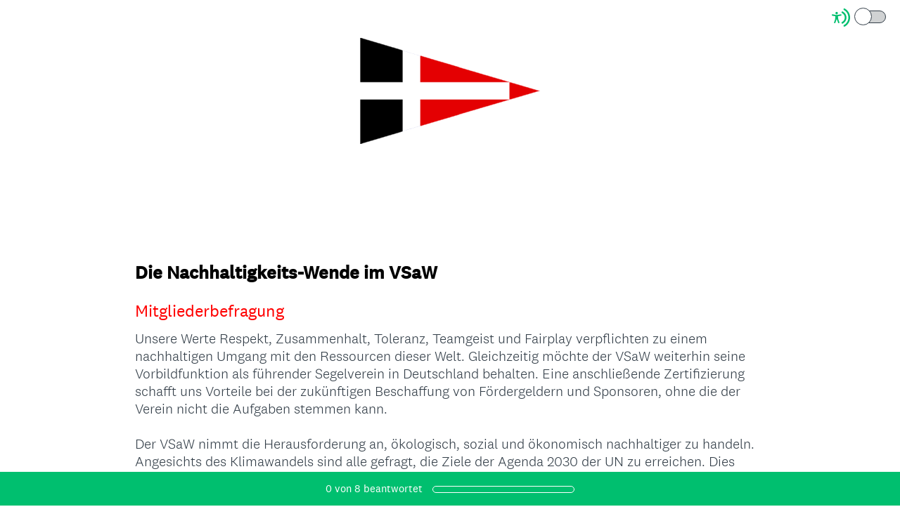

--- FILE ---
content_type: text/html; charset=UTF-8
request_url: https://de.surveymonkey.com/r/GZCBM5M
body_size: 17429
content:



<!DOCTYPE html>
<html lang="de" class="auto-scroll">
  <head>
    <title>Die Nachhaltigkeits-Wende im VSaW Survey</title>
    <meta charset="utf-8">
    
        <meta name="twitter:card" content="summary_large_image">
        <meta property="og:title" content="Die Nachhaltigkeits-Wende im VSaW" />
        <meta property="og:image" content="https://de.surveymonkey.com/collect/images/default_custom_meta_image.jpg" />
        <meta property="og:description" content="Take this survey powered by surveymonkey.com. Create your own surveys for free." />
    
    <meta name="keywords" content="questionnaire, questionnaires, questionaire, questionaires, free online survey, free online surveys" />
    
        <meta name="description" content="Web survey powered by SurveyMonkey.com. Create your own online survey now with SurveyMonkey's expert certified FREE templates." />
    
    
        <link rel="image_src" href="https://prod.smassets.net/assets/responseweb/smlib.globaltemplates/17.13.0/assets/sm_logo_fb.png" />
    
    <meta name="viewport" content="width=device-width, initial-scale=1, user-scalable=yes" /><meta http-equiv="content-language" content="de" />
    
        
            <meta name="robots" content="noindex, follow" />
        
    

    
  
  <script src="https://prod.smassets.net/assets/responseweb/smlib.metrics-client-bundle-min.2c067a0e.js" 
    ></script>
    <script src="https://prod.smassets.net/assets/responseweb/smlib.metrics-product-analytics-bundle-min.af0569ce.js" 
     async="async" ></script>
    
  
  
  
  
  
  <script >
    (function() {
      function initializeTracker() {
        SM.MetricsTracker.initialize(
        // config_start
        {
          "user": {
            "id": 1,
            "isAuthenticated": false
          },
          "amplitudeToken": "beb247315464a13bc86a0940b8c9bf9f","country": null
        }
        // config_end
        );
      }

      if (window.SM && window.SM.MetricsTracker) {
        initializeTracker();
      } else {
        document.addEventListener('MetricsReady', initializeTracker);
      }
    }());
  </script>

    
    
    <link rel="dns-prefetch" href="//www.google-analytics.com" />
    <link rel="dns-prefetch" href="//fonts.gstatic.com" />
    <link rel="dns-prefetch" href="//bam-cell.nr-data.net" />
    <link rel="dns-prefetch" href="//cdn.signalfx.com" />
    <link rel="preconnect" href="//www.google-analytics.com" />
    <link rel="preconnect" href="//fonts.gstatic.com" />
    <link rel="preconnect" href="//bam-cell.nr-data.net" />
    <link rel="preconnect" href="//cdn.signalfx.com" />
    <meta name="google-site-verification" content="T6bFSmsnquJ-zUSMV3Kku9K413VJ80KjprWnV_Bv5lw" />
    <!--[if lt IE 9]>
        <script src="https://prod.smassets.net/assets/responseweb/smlib.ui-html5-bundle-min.bbd1e809.js" 
    ></script>
    <![endif]-->
    
    <!--[if (gt IE 8)|(!IE)]><!-->
    
      
    

    <!--<![endif]-->
    
    
        
          
            <link type="text/css" rel="stylesheet" href="https://prod.smassets.net/assets/responseweb/responseweb-base-bundle-min.1fb3cc35.css" 
     async="true"  />
          
          <link type="text/css" rel="stylesheet" href="https://prod.smassets.net/assets/responseweb/smlib.surveytemplates-survey_page-bundle-min.c76da637.css" 
     async="true"  />
          
            <link id="themeCssLink" rel="stylesheet" href="https://secure.surveymonkey.com/r/themes/4.36.4_20194762_palette-1_250DD101-112F-4169-8790-E8696E985EB3.css" async />
          
          <link rel="stylesheet" href="https://cdn.smassets.net/assets/wds/4_20_2/wds-react/wds-react.min.css">
          <link type="text/css" rel="stylesheet" href="https://prod.smassets.net/assets/responseweb/responseweb-responsewebPkgs-bundle-min.614c8463.css" 
     async="true"  />
        
    
    
    
    
    
    
    <div data-sm-is-mobile></div>
<script id="versionChangedModal" type="text/html">
    <div id="versionChangedModalContainer" class="dialog dialog-b version-dialog">
        <div class="dialog-title-bar">
            <h5>
                <span class="smf-icon notranslate">!</span>
                 Diese Umfrage wurde von ihrem Ersteller geändert
            </h5>
            <div class="version-warning-text">
                Für Fragen auf der Seite, auf der Sie sich gerade befinden, müssen Sie Ihre Antworten erneut absenden. Ihre Antworten auf vorherigen Seiten sind gespeichert (Sie sehen sie, wenn Sie auf OK klicken). Die Umfrageersteller nehmen normalerweise nur dann Änderungen vor, wenn es für die Daten entscheidend ist. Also vielen Dank für Ihre Geduld!
            </div>
        </div>
        <div class="dialog-btn-bar clearfix">
            <button class="wds-button wds-button--util dialog-close-btn wds-button--sm btn-txt-primary" id="OK-btn" href="#"> OK</button>
        </div>
    </div>
</script>
    <script type="text/html" id="dialog-title-bar-template">
    <div class="dialog-title-bar">
        <h5><%title%></h5>
    </div>
</script>
<script type="text/html" id="dialog-close-btn-template">
    <a class="dialog-close-btn cbmain" href="#" data-icon="D"></a>
</script>
<script type="text/html" id="dialog-close-btn-template-b">
    <a class="dialog-close-btn cb-dialog-b smf-icon" href="#">å</a>
</script>
<script type="text/html" id="dialog-overlay-template">
    <div class="dialog-overlay<%#isModal%> dialog-overlay-modal<%/isModal%>"></div>
</script>
<script type="text/html" id="dialog-container-template">
    <div class="dialog-container"></div>
</script>
    <link type="text/css" rel="stylesheet" href="https://prod.smassets.net/assets/responseweb/responseweb-version-bundle-min.db31b6fc.css" 
     async="true"  />
    
<link rel="shortcut icon" href="/favicon1.ico" />
    <script src="https://prod.smassets.net/assets/responseweb/responseweb-jquery-bundle-min.a17eeae3.js" 
    ></script>
    
        <script src="https://prod.smassets.net/assets/responseweb/responseweb-response-bundle-min.400dc3c7.js" 
    ></script>
    
    
    
    
    <script>
        document.domain = 'surveymonkey.com';
    </script>
    
    
    
        <script src="https://prod.smassets.net/assets/responseweb/smlib.surveytemplates-sm-react-bundle-min.a68d6acc.js" 
    ></script>
        <script src="https://prod.smassets.net/assets/responseweb/smlib.surveytemplates-sm-polyfill-bundle-min.ef0f0b28.js" 
    ></script>
        <script src="https://prod.smassets.net/assets/responseweb/responseweb-responsewebPkgs_hybrid-bundle-min.c5123b09.js" 
    ></script>
    
    <script src="https://prod.smassets.net/assets/responseweb/responseweb-ui_bundle-bundle-min.a165823c.js" 
    ></script>
    <script src="https://cdn.signalfx.com/o11y-gdi-rum/v0.19.3/splunk-otel-web.js" crossorigin="anonymous"></script>
    <script type="text/javascript">
      window.SplunkRum && window.SplunkRum.init({
          beaconUrl: 'https://rum-ingest.us1.signalfx.com/v1/rum',
          rumAuth: 'QJxCOMQAuo1Z38hup8cdCQ',
          app: 'responseweb',
          environment: 'prod',
          tracer: {
            sampler: new SplunkRum.SessionBasedSampler({
              ratio: 1
            })
          }
        });
    </script>

    
<link rel="canonical" href="https://de.surveymonkey.com/r/GZCBM5M" /></head>

  <!--[if lt IE 7 ]>
  <body id="patas" class="translate survey-body ie ie6">
  <![endif]-->
  <!--[if IE 7 ]>
  <body id="patas" class="translate survey-body ie ie7">
  <![endif]-->
  <!--[if IE 8 ]>
  <body id="patas" class="translate survey-body ie ie8">
  <![endif]-->
  <!--[if IE 9 ]>
  <body id="patas" class="translate survey-body ie ie9">
  <![endif]-->
  <!--[if gt IE 9]>
  <body id="patas" class="translate survey-body ie modern-browser">
  <![endif]-->
  <!--[if (gt IE 9)|(!IE)]><!-->
  <body id="patas" class="translate survey-body modern-browser">
  <!--<![endif]-->
        
    
    
    
    
        
    

    








<!-- Textured Paper, Seamless Paper Texture and Escheresque are from subtlepatterns.com. Made available under CC BY-SA 3.0 License: http://creativecommons.org/licenses/by-sa/3.0/legalcode. -->
<!-- You cannot remove or modify any notice of copyright, trademark or other proprietary right, or any other copyright management information or metadata from wherever it is embedded in the content. -->



<main class="v3theme text_center">
    
    
    
        
    
    
    
    <article data-page-id="29795866" class="survey-page survey-page-white auto-scroll">

        <header class="survey-page-header">
            
                







    <div class="survey-header-controls">
        
        
            <div class="toggle-items-container" tabindex="0" aria-label="Screen Reader Mode" aria-describedby="tooltip">
                <span class="accessibility-icon" role="img" aria-labelledby="screen-reader-mode-icon" ><svg width="16" height="16" viewBox="0 0 16 16" fill="none" xmlns="http://www.w3.org/2000/svg">
<title id="screen-reader-mode-icon">Screen Reader Mode Icon</title>
<path fill-rule="evenodd" clip-rule="evenodd" d="M11.3487 0.0947572C14.1955 1.67594 16 4.67914 16 7.99884C16 11.3204 14.1935 14.325 11.3441 15.9055C10.9805 16.1072 10.5224 15.9755 10.3209 15.6114C10.1195 15.2473 10.2509 14.7886 10.6146 14.5869C12.9898 13.2695 14.4945 10.7668 14.4945 7.99884C14.4945 5.23241 12.9915 2.73091 10.6184 1.41284C10.2549 1.21092 10.1236 0.75216 10.3253 0.388184C10.527 0.0242077 10.9852 -0.10716 11.3487 0.0947572ZM9.60113 2.72263C11.5833 3.7122 12.8633 5.74103 12.8633 7.99884C12.8633 10.2623 11.5768 12.2953 9.58697 13.2821C9.21444 13.4668 8.76288 13.3142 8.57837 12.9412C8.39386 12.5682 8.54629 12.1161 8.91882 11.9314C10.4006 11.1966 11.3578 9.68383 11.3578 7.99884C11.3578 6.31805 10.4054 4.80846 8.92932 4.07153C8.55728 3.88579 8.40607 3.43325 8.59158 3.06076C8.77709 2.68827 9.2291 2.53689 9.60113 2.72263Z"/>
<path d="M4.20162 9.56261L3.12244 12.595C3.09591 12.671 3.05473 12.7408 3.00131 12.8004C2.94789 12.86 2.88331 12.9081 2.81135 12.942C2.70326 12.9935 2.58256 13.0113 2.46455 12.993C2.34653 12.9747 2.23651 12.9212 2.14844 12.8392C2.06036 12.7573 1.9982 12.6506 1.96981 12.5327C1.94143 12.4148 1.94811 12.2909 1.989 12.1769L2.74141 10.058C2.80112 9.89856 2.8483 9.73455 2.88249 9.56752C2.9129 9.39793 2.93463 9.22685 2.9476 9.05497C2.97654 8.74474 2.99704 8.40876 3.01272 8.08627C3.02839 7.76378 3.03924 7.4511 3.04768 7.19237C3.05854 6.86988 2.97292 6.84904 2.7185 6.78773L2.66545 6.77546L0.495036 6.35978C0.416976 6.34578 0.342398 6.31627 0.275569 6.27292C0.208739 6.22958 0.15097 6.17326 0.105567 6.10719C0.0381176 6.00709 0.00139149 5.8889 3.87609e-05 5.76756C-0.00131397 5.64623 0.0327677 5.52722 0.0979684 5.4256C0.163169 5.32397 0.256556 5.24431 0.366305 5.19669C0.476055 5.14908 0.597231 5.13565 0.714489 5.15811L3.04648 5.60322C3.13932 5.6118 3.22976 5.62284 3.32501 5.63387C3.61199 5.67386 3.90113 5.69557 4.19077 5.69886C4.55131 5.6917 4.91118 5.66428 5.26874 5.61671C5.37726 5.60445 5.47975 5.59096 5.58224 5.58115L7.7828 5.16179C7.93892 5.12887 8.1015 5.16017 8.23497 5.24885C8.30112 5.29437 8.35772 5.3528 8.40148 5.42075C8.44524 5.4887 8.47528 5.56482 8.48986 5.64468C8.50445 5.72454 8.50328 5.80655 8.48643 5.88595C8.46959 5.96535 8.43739 6.04055 8.39172 6.10719C8.34694 6.17368 8.2897 6.23054 8.22328 6.27451C8.15687 6.31849 8.08258 6.34871 8.00467 6.36346L5.90178 6.76565C5.83184 6.7816 5.76914 6.79263 5.71367 6.80121C5.49422 6.83923 5.3857 6.85885 5.39897 7.17643C5.40861 7.40818 5.43634 7.6853 5.47252 7.97469C5.51472 8.31434 5.57019 8.67484 5.62806 9.00469C5.66544 9.22173 5.70041 9.39585 5.74864 9.56261C5.79687 9.72938 5.8439 9.89982 5.91625 10.1046L6.65298 12.1769C6.69388 12.2909 6.70056 12.4148 6.67217 12.5327C6.64379 12.6506 6.58162 12.7573 6.49355 12.8392C6.40547 12.9212 6.29545 12.9747 6.17744 12.993C6.05942 13.0113 5.93872 12.9935 5.83064 12.942C5.75868 12.9081 5.6941 12.86 5.64068 12.8004C5.58726 12.7408 5.54608 12.671 5.51954 12.595L4.43675 9.56874L4.31617 9.34435L4.19559 9.56261H4.20162ZM4.24865 3C4.49498 2.99979 4.73377 3.08645 4.92432 3.24521C5.11487 3.40397 5.24539 3.62501 5.29364 3.87067C5.34189 4.11632 5.30488 4.37139 5.18892 4.59241C5.07296 4.81342 4.88523 4.98671 4.65771 5.08275C4.43019 5.17878 4.17697 5.19161 3.94119 5.11906C3.70541 5.04651 3.50166 4.89306 3.36467 4.68486C3.22768 4.47667 3.16591 4.2266 3.1899 3.97729C3.21389 3.72797 3.32215 3.49483 3.49624 3.31759C3.59485 3.2168 3.71211 3.13685 3.84124 3.08234C3.97037 3.02784 4.10883 2.99985 4.24865 3Z"/>
</svg>
 </span>
                <div class="classic-oqaat-toggle-container">
                    <label for="classic-oqaat-toggle" class="oqaat-toggle-switch">
                        <input class="classic-oqaat-input OQAAT" role="switch" aria-label="Survey Format Toggle" aria-describedby="tooltip" id="classic-oqaat-toggle" placeholder="toggle survey format " type="checkbox" value="/r/GZCBM5M?survey_format=CLASSIC" >
                        <span class="oqaat-slider round"></span>
                    </label>
                </div>
                <div class="toggle-tooltip" id="tooltip" role="tooltip">
                    
                        <p><b>Bildschirmlesemodus</b> einschalten, um diese Umfrage für Bildschirmleser kompatibel zu machen.</p>
                    
                    <div class="tooltip-close-btn" role="button"></div>
                    <span class="tip"></span>
                </div>
            </div>
        
        
    </div>


<span id="version-changed" style="visibility: hidden" version-changed=False></span>


    <div class="logo-outer-container logo-position-center ">
        
        
    
        <span class="logo-container notranslate" style="">
            <img class="logo user-generated"
                 src="https://surveymonkey-assets.s3.amazonaws.com/survey/402208806/5c3d812d-ab83-4798-accd-985711619c75.png"
                 style=""
                 alt="" />
        </span>

    </div>

            
        </header>

        <section class="survey-page-body
            ">

            <div
                id="new-commenting-sheet"
                data-survey-id="402208806"
                data-mentioned-comment-id='None'
                data-language-code='de'
                data-sm-comment-sheet
            >
            </div>

            
                
    <div class="survey-title-container clearfix  survey-title-align-left has-survey-title ">
        <div class="survey-title-table-wrapper">
            
                <table role="presentation" class="survey-title-table table-reset">
                    <tbody>
                    <tr>
                        
                            <td class="survey-title-cell">
                                <h1 class="survey-title user-generated notranslate">
                                        <span class="title-text">
                                            
                                                <span style="color: #000000;">Die Nachhaltigkeits-Wende im VSaW</span>
                                            
                                        </span>
                                </h1>
                            </td>
                        
                    </tr>
                    </tbody>
                </table>
            
        </div>
    </div>







    <div class="page-title-container page-title-container-v3 clearfix">
        
            
            <div class="notranslate">
                <h2 class="page-title-wrapper clearfix">
                    <span class="page-number">
                    
                    </span>

                    <span class="page-title user-generated">
                    
                        <span style="color: #ff0000;">Mitgliederbefragung</span>
                    
                    </span>
                </h2>
            </div>
        
    </div>



    <div class="h3 page-subtitle overlay user-generated notranslate" role="heading" aria-level="3"><div>Unsere Werte Respekt, Zusammenhalt, Toleranz, Teamgeist und Fairplay verpflichten zu einem nachhaltigen Umgang mit den Ressourcen dieser Welt. Gleichzeitig möchte der VSaW weiterhin seine Vorbildfunktion als führender Segelverein in Deutschland behalten. Eine anschließende Zertifizierung schafft uns Vorteile bei der zukünftigen Beschaffung von Fördergeldern und Sponsoren, ohne die der Verein nicht die Aufgaben stemmen kann.</div>
<div><br></div>
<div>Der VSaW nimmt die Herausforderung an, ökologisch, sozial und ökonomisch nachhaltiger zu handeln. Angesichts des Klimawandels sind alle gefragt, die Ziele der Agenda 2030 der UN zu erreichen. Dies kann nur über ein menschliches und soziales Miteinander funktionieren.</div>
<div><br>Deshalb ist uns Ihre Meinung zum Thema Nachhaltigkeit sehr wichtig: <strong>Was sollte der VSaW umsetzen? Wo sehen Sie Potenziale und Stärken? Wo sehen Sie Nachholbedarf und Schwächen?</strong></div>
<div><br>Bitte nehmen Sie sich kurz Zeit (ca. 3-5 Min.), um unsere sieben Fragen zu beantworten. Fragen, die Sie nicht beantworten können oder wollen, können ausgelassen werden. Die Abgabe des Fragebogens und seine Auswertung erfolgt anonym. Der Fragebogen richtet sich an ALLE Mitglieder, unabhängig vom Alter und Mitgliederstatus.</div>
<div>&nbsp;</div>
<div><strong>Vielen Dank für Ihre Unterstützung!</strong></div>
            <button class="new-button ok-button user-generated notranslate" type="submit">
                OK
            </button>
        
    </div>





            

            <form name="surveyForm"
                  action=""
                  method="post"
                  enctype="multipart/form-data"
                  novalidate
                  data-survey-page-form
            >
                
	


                
                    <div class="questions clearfix">

    

        <div class="question-click-shield" tabindex="-1"></div><div class="question-row clearfix overlay
                   "  tabindex="-1" ><div data-question-type="multiple_choice_vertical_two_col"
     data-rq-question-type="multiple_choice_vertical_two_col"
     class="question-container
    
    ">

    <div id="question-field-80691216"
        data-qnumber="1"
        data-qdispnumber="1"
        data-question-id="80691216"
        class=" question-multiple-choice qn question vertical_two_col"
        
        
    >
        
        
            <h3 class="screenreader-only">Question Title</h3><fieldset class=" question-fieldset"  >
                <legend class="question-legend">
                    
                    
                    <h4 id="question-title-80691216" class="
                     question-title-container ">
                        <span class="required-asterisk notranslate">
                                *
                            </span>

                        
                            <span class="question-number notranslate">
                                1<span class="question-dot">.</span>
                            </span>
                        
                        
                <span class="user-generated notranslate
                ">
                Sie sind<em> (Mehrfachnennung m&ouml;glich)</em></span>
                
                        
                    </h4>
                </legend>
                <div class="question-body clearfix notranslate ">
                    
    
        
            <div class="answer-option-col
                            answer-option-col-2"
            >
        
        <div class="answer-option-cell
                    "
            data-answer-id=638515932
        >
            
    
    
    

    
        
        
        
        
        
    

    
    

    <div data-sm-checkbox class="checkbox-button-container ">
        <input id="80691216_638515932"
               name="80691216[]"
               type="checkbox"
               class="checkbox-button-input  "
               value="638515932"
               
               
               
        />
        <label class="answer-label checkbox-button-label no-touch touch-sensitive clearfix
                
                "
               for="80691216_638515932">

            <span class="checkbox-button-display ">
            </span>


            
                <span class="checkbox-button-label-text question-body-font-theme user-generated ">
                    Segler/in im Jugend und Junior/innenbereich
                    
                </span>
            
        </label>
        
    </div>


        </div>

        

        
    
        
        <div class="answer-option-cell
                    "
            data-answer-id=638515933
        >
            
    
    
    

    
        
        
        
        
        
    

    
    

    <div data-sm-checkbox class="checkbox-button-container ">
        <input id="80691216_638515933"
               name="80691216[]"
               type="checkbox"
               class="checkbox-button-input  "
               value="638515933"
               
               
               
        />
        <label class="answer-label checkbox-button-label no-touch touch-sensitive clearfix
                
                "
               for="80691216_638515933">

            <span class="checkbox-button-display ">
            </span>


            
                <span class="checkbox-button-label-text question-body-font-theme user-generated ">
                    Segler/in im Erwachsenenbereich
                    
                </span>
            
        </label>
        
    </div>


        </div>

        

        
    
        
        <div class="answer-option-cell
                    "
            data-answer-id=638515934
        >
            
    
    
    

    
        
        
        
        
        
    

    
    

    <div data-sm-checkbox class="checkbox-button-container ">
        <input id="80691216_638515934"
               name="80691216[]"
               type="checkbox"
               class="checkbox-button-input  "
               value="638515934"
               
               
               
        />
        <label class="answer-label checkbox-button-label no-touch touch-sensitive clearfix
                
                "
               for="80691216_638515934">

            <span class="checkbox-button-display ">
            </span>


            
                <span class="checkbox-button-label-text question-body-font-theme user-generated ">
                    Trainer/in, Betreuer/in
                    
                </span>
            
        </label>
        
    </div>


        </div>

        

        
            </div>
        
    
        
            <div class="answer-option-col
                            answer-option-col-2"
            >
        
        <div class="answer-option-cell
                    "
            data-answer-id=638515935
        >
            
    
    
    

    
        
        
        
        
        
    

    
    

    <div data-sm-checkbox class="checkbox-button-container ">
        <input id="80691216_638515935"
               name="80691216[]"
               type="checkbox"
               class="checkbox-button-input  "
               value="638515935"
               
               
               
        />
        <label class="answer-label checkbox-button-label no-touch touch-sensitive clearfix
                
                "
               for="80691216_638515935">

            <span class="checkbox-button-display ">
            </span>


            
                <span class="checkbox-button-label-text question-body-font-theme user-generated ">
                    Angestellte/r oder Ehrenamtlich t&auml;tig (Ausschu&szlig;, Wettfahrtleitung, Geselligkeit&nbsp;etc.)
                    
                </span>
            
        </label>
        
    </div>


        </div>

        

        
    
        
        <div class="answer-option-cell
                    "
            data-answer-id=638515936
        >
            
    
    
    

    
        
        
        
        
        
    

    
    

    <div data-sm-checkbox class="checkbox-button-container ">
        <input id="80691216_638515936"
               name="80691216[]"
               type="checkbox"
               class="checkbox-button-input  "
               value="638515936"
               
               
               
        />
        <label class="answer-label checkbox-button-label no-touch touch-sensitive clearfix
                
                "
               for="80691216_638515936">

            <span class="checkbox-button-display ">
            </span>


            
                <span class="checkbox-button-label-text question-body-font-theme user-generated ">
                    Sonstiges Mitglied
                    
                </span>
            
        </label>
        
    </div>


        </div>

        

        
    
        
        <div class="answer-option-cell
                    "
            data-answer-id=638515937
        >
            
    
    
    

    
        
        
        
        
        
    

    
    

    <div data-sm-checkbox class="checkbox-button-container ">
        <input id="80691216_638515937"
               name="80691216[]"
               type="checkbox"
               class="checkbox-button-input  "
               value="638515937"
               
               
               
        />
        <label class="answer-label checkbox-button-label no-touch touch-sensitive clearfix
                
                "
               for="80691216_638515937">

            <span class="checkbox-button-display ">
            </span>


            
                <span class="checkbox-button-label-text question-body-font-theme user-generated ">
                    Elternteil
                    
                </span>
            
        </label>
        
    </div>


        </div>

        

        
            </div>
        
    
    
    

    
    

    
    


                </div>
            </fieldset>
    </div>
</div>

    
                <button id="80691216-ok" class="new-button ok-button user-generated notranslate hide" type="submit">
                    OK
                </button>
            </div><div class="question-click-shield" tabindex="-1"></div><div class="question-row clearfix overlay
                   "  tabindex="-1" ><div data-question-type="single_choice_vertical_two_col"
     data-rq-question-type="single_choice_vertical_two_col"
     class="question-container
    
    ">

    <div id="question-field-80691550"
        data-qnumber="2"
        data-qdispnumber="2"
        data-question-id="80691550"
        class=" question-single-choice-radio qn question vertical_two_col"
        
        
    >
        
        
            <h3 class="screenreader-only">Question Title</h3><fieldset class=" question-fieldset" data-radio-button-group >
                <legend class="question-legend">
                    
                    
                    <h4 id="question-title-80691550" class="
                     question-title-container ">
                        <span class="required-asterisk notranslate">
                                *
                            </span>

                        
                            <span class="question-number notranslate">
                                2<span class="question-dot">.</span>
                            </span>
                        
                        
                <span class="user-generated notranslate
                ">
                Wie wichtig ist Ihnen das Thema Nachhaltigkeit?</span>
                
                        
                    </h4>
                </legend>
                <div class="question-body clearfix notranslate ">
                    
    
    
        
            <div class="answer-option-col
                            answer-option-col-2"
            >
        
        <div class="answer-option-cell" data-answer-id=638518278>
            
    
    
    

    
        
        
        
        
        
    

    

    

    
    

    <div data-sm-radio-button class="radio-button-container " aria-labelledby="question-title-80691550">
        <input id="80691550_638518278"
               aria-labelledby="80691550_638518278_label"
               name="80691550"
               type="radio"
               role="radio"
               class="radio-button-input "
               value="638518278"
               aria-checked="{}"
               
               
               
        />
        <label data-sm-radio-button-label
               
                   id="80691550_638518278_label"
               
               class="answer-label radio-button-label no-touch touch-sensitive clearfix
                
                
                "
               for="80691550_638518278">
            <span 
                    
                    class="radio-button-display "
                                                >
                    
            </span>

            
                <span class="radio-button-label-text question-body-font-theme user-generated ">
                    &uuml;berhaupt nicht
                    
                </span>
            
        </label>
        
    </div>

        </div>
        
    
        
        <div class="answer-option-cell" data-answer-id=638518279>
            
    
    
    

    
        
        
        
        
        
    

    

    

    
    

    <div data-sm-radio-button class="radio-button-container " aria-labelledby="question-title-80691550">
        <input id="80691550_638518279"
               aria-labelledby="80691550_638518279_label"
               name="80691550"
               type="radio"
               role="radio"
               class="radio-button-input "
               value="638518279"
               aria-checked="{}"
               
               
               
        />
        <label data-sm-radio-button-label
               
                   id="80691550_638518279_label"
               
               class="answer-label radio-button-label no-touch touch-sensitive clearfix
                
                
                "
               for="80691550_638518279">
            <span 
                    
                    class="radio-button-display "
                                                >
                    
            </span>

            
                <span class="radio-button-label-text question-body-font-theme user-generated ">
                    wenig
                    
                </span>
            
        </label>
        
    </div>

        </div>
        
    
        
        <div class="answer-option-cell" data-answer-id=638518280>
            
    
    
    

    
        
        
        
        
        
    

    

    

    
    

    <div data-sm-radio-button class="radio-button-container " aria-labelledby="question-title-80691550">
        <input id="80691550_638518280"
               aria-labelledby="80691550_638518280_label"
               name="80691550"
               type="radio"
               role="radio"
               class="radio-button-input "
               value="638518280"
               aria-checked="{}"
               
               
               
        />
        <label data-sm-radio-button-label
               
                   id="80691550_638518280_label"
               
               class="answer-label radio-button-label no-touch touch-sensitive clearfix
                
                
                "
               for="80691550_638518280">
            <span 
                    
                    class="radio-button-display "
                                                >
                    
            </span>

            
                <span class="radio-button-label-text question-body-font-theme user-generated ">
                    mittelm&auml;&szlig;ig/neutral&nbsp;
                    
                </span>
            
        </label>
        
    </div>

        </div>
        
            </div>
        
    
        
            <div class="answer-option-col
                            answer-option-col-2"
            >
        
        <div class="answer-option-cell" data-answer-id=638518281>
            
    
    
    

    
        
        
        
        
        
    

    

    

    
    

    <div data-sm-radio-button class="radio-button-container " aria-labelledby="question-title-80691550">
        <input id="80691550_638518281"
               aria-labelledby="80691550_638518281_label"
               name="80691550"
               type="radio"
               role="radio"
               class="radio-button-input "
               value="638518281"
               aria-checked="{}"
               
               
               
        />
        <label data-sm-radio-button-label
               
                   id="80691550_638518281_label"
               
               class="answer-label radio-button-label no-touch touch-sensitive clearfix
                
                
                "
               for="80691550_638518281">
            <span 
                    
                    class="radio-button-display "
                                                >
                    
            </span>

            
                <span class="radio-button-label-text question-body-font-theme user-generated ">
                    wichtig
                    
                </span>
            
        </label>
        
    </div>

        </div>
        
    
        
        <div class="answer-option-cell" data-answer-id=638518282>
            
    
    
    

    
        
        
        
        
        
    

    

    

    
    

    <div data-sm-radio-button class="radio-button-container " aria-labelledby="question-title-80691550">
        <input id="80691550_638518282"
               aria-labelledby="80691550_638518282_label"
               name="80691550"
               type="radio"
               role="radio"
               class="radio-button-input "
               value="638518282"
               aria-checked="{}"
               
               
               
        />
        <label data-sm-radio-button-label
               
                   id="80691550_638518282_label"
               
               class="answer-label radio-button-label no-touch touch-sensitive clearfix
                
                
                "
               for="80691550_638518282">
            <span 
                    
                    class="radio-button-display "
                                                >
                    
            </span>

            
                <span class="radio-button-label-text question-body-font-theme user-generated ">
                    sehr wichtig
                    
                </span>
            
        </label>
        
    </div>

        </div>
        
            </div>
        
    
    
    

    
    

    
    

    

                </div>
            </fieldset>
    </div>
</div>
                <button id="80691550-ok" class="new-button ok-button user-generated notranslate hide" type="submit">
                    OK
                </button>
            </div><div class="question-click-shield" tabindex="-1"></div><div class="question-row clearfix overlay
                   "  tabindex="-1" ><div data-question-type="multiple_choice_vertical_two_col"
     data-rq-question-type="multiple_choice_vertical_two_col"
     class="question-container
    
    ">

    <div id="question-field-80691812"
        data-qnumber="3"
        data-qdispnumber="3"
        data-question-id="80691812"
        class=" question-multiple-choice qn question vertical_two_col"
        
        
    >
        
        
            <h3 class="screenreader-only">Question Title</h3><fieldset class=" question-fieldset"  >
                <legend class="question-legend">
                    
                    
                    <h4 id="question-title-80691812" class="
                     question-title-container ">
                        <span class="required-asterisk notranslate">
                                *
                            </span>

                        
                            <span class="question-number notranslate">
                                3<span class="question-dot">.</span>
                            </span>
                        
                        
                <span class="user-generated notranslate
                ">
                <strong>Bereich Klima und Umwelt:<br></strong>In welchen der nachfolgend genannten Themenfelder sehen Sie den VSaW bereits gut aufgestellt - unabh&auml;ngig davon ob Sie hier m&ouml;glicherweise Verbesserungsbedarf sehen oder nicht. (Mehrfachnennungen m&ouml;glich)</span>
                
                        
                    </h4>
                </legend>
                <div class="question-body clearfix notranslate ">
                    
    
        
            <div class="answer-option-col
                            answer-option-col-2"
            >
        
        <div class="answer-option-cell
                    "
            data-answer-id=638519647
        >
            
    
    
    

    
        
        
        
        
        
    

    
    

    <div data-sm-checkbox class="checkbox-button-container ">
        <input id="80691812_638519647"
               name="80691812[]"
               type="checkbox"
               class="checkbox-button-input  "
               value="638519647"
               
               
               
        />
        <label class="answer-label checkbox-button-label no-touch touch-sensitive clearfix
                
                "
               for="80691812_638519647">

            <span class="checkbox-button-display ">
            </span>


            
                <span class="checkbox-button-label-text question-body-font-theme user-generated ">
                    Umsichtiger Strom-, Gas- und Wasserverbrauch
                    
                </span>
            
        </label>
        
    </div>


        </div>

        

        
    
        
        <div class="answer-option-cell
                    "
            data-answer-id=638519648
        >
            
    
    
    

    
        
        
        
        
        
    

    
    

    <div data-sm-checkbox class="checkbox-button-container ">
        <input id="80691812_638519648"
               name="80691812[]"
               type="checkbox"
               class="checkbox-button-input  "
               value="638519648"
               
               
               
        />
        <label class="answer-label checkbox-button-label no-touch touch-sensitive clearfix
                
                "
               for="80691812_638519648">

            <span class="checkbox-button-display ">
            </span>


            
                <span class="checkbox-button-label-text question-body-font-theme user-generated ">
                    Umweltfreundliche Gestaltung des Gel&auml;ndes und der Anlagen&nbsp;(Insektenwiese, Versickerungsfl&auml;chen, B&auml;ume, etc.)
                    
                </span>
            
        </label>
        
    </div>


        </div>

        

        
    
        
        <div class="answer-option-cell
                    "
            data-answer-id=638519649
        >
            
    
    
    

    
        
        
        
        
        
    

    
    

    <div data-sm-checkbox class="checkbox-button-container ">
        <input id="80691812_638519649"
               name="80691812[]"
               type="checkbox"
               class="checkbox-button-input  "
               value="638519649"
               
               
               
        />
        <label class="answer-label checkbox-button-label no-touch touch-sensitive clearfix
                
                "
               for="80691812_638519649">

            <span class="checkbox-button-display ">
            </span>


            
                <span class="checkbox-button-label-text question-body-font-theme user-generated ">
                    Mobilit&auml;t (Ladestationen, Anreise zu z.B. Training und Regatten mit &Ouml;PNV, Fahrrad, Fahrgemeinschaften&hellip;)
                    
                </span>
            
        </label>
        
    </div>


        </div>

        

        
            </div>
        
    
        
            <div class="answer-option-col
                            answer-option-col-2"
            >
        
        <div class="answer-option-cell
                    "
            data-answer-id=638519650
        >
            
    
    
    

    
        
        
        
        
        
    

    
    

    <div data-sm-checkbox class="checkbox-button-container ">
        <input id="80691812_638519650"
               name="80691812[]"
               type="checkbox"
               class="checkbox-button-input  "
               value="638519650"
               
               
               
        />
        <label class="answer-label checkbox-button-label no-touch touch-sensitive clearfix
                
                "
               for="80691812_638519650">

            <span class="checkbox-button-display ">
            </span>


            
                <span class="checkbox-button-label-text question-body-font-theme user-generated ">
                    Abfallvermeidung und -entsorgung (z.B. M&uuml;lltrennung, Mehrweggeschirr &hellip;)
                    
                </span>
            
        </label>
        
    </div>


        </div>

        

        
    
        
        <div class="answer-option-cell
                    "
            data-answer-id=638519651
        >
            
    
    
    

    
        
        
        
        
        
    

    
    

    <div data-sm-checkbox class="checkbox-button-container ">
        <input id="80691812_638519651"
               name="80691812[]"
               type="checkbox"
               class="checkbox-button-input  "
               value="638519651"
               
               
               
        />
        <label class="answer-label checkbox-button-label no-touch touch-sensitive clearfix
                
                "
               for="80691812_638519651">

            <span class="checkbox-button-display ">
            </span>


            
                <span class="checkbox-button-label-text question-body-font-theme user-generated ">
                    Nachhaltiges Catering (Verkauf regionaler und/oder biologisch produzierter Speisen oder Getr&auml;nke)
                    
                </span>
            
        </label>
        
    </div>


        </div>

        

        
    
        
        <div class="answer-option-cell
                    "
            data-answer-id=638519652
        >
            
    
    
    

    
        
        
        
        
        
    

    
    

    <div data-sm-checkbox class="checkbox-button-container ">
        <input id="80691812_638519652"
               name="80691812[]"
               type="checkbox"
               class="checkbox-button-input  "
               value="638519652"
               
               
               
        />
        <label class="answer-label checkbox-button-label no-touch touch-sensitive clearfix
                
                "
               for="80691812_638519652">

            <span class="checkbox-button-display ">
            </span>


            
                <span class="checkbox-button-label-text question-body-font-theme user-generated ">
                    Fair/nachhaltig produzierte Ausstattung (Kleidung, Tauwerk, Reinigungsmittel etc.)
                    
                </span>
            
        </label>
        
    </div>


        </div>

        

        
            </div>
        
    
    
    
        
        
        
        
        

        <div class="other-answer-container other-answer-option-container" data-answer-id=638519653>
            
                
                    
    
    
    

    
        
        
        
        
        
    

    
    

    <div data-sm-checkbox class="checkbox-button-container ">
        <input id="80691812_638519653"
               name="80691812[]"
               type="checkbox"
               class="checkbox-button-input  "
               value="638519653"
               
               
                   data-other-answer
               
               
        />
        <label class="answer-label checkbox-button-label no-touch touch-sensitive clearfix
                
                "
               for="80691812_638519653">

            <span class="checkbox-button-display ">
            </span>


            
                <span class="checkbox-button-label-text question-body-font-theme user-generated ">
                    Haben Sie eigene Ideen/Anmerkungen?
                    
                </span>
            
        </label>
        
    </div>

                
            
            
    
    
        <input id="80691812_other"
               name="80691812_other"
               type="text"
               class="text other-answer-text"
               maxlength=20000
               
               size="50"
               
                   aria-label="Haben Sie eigene Ideen/Anmerkungen?"
               
               
               data-other-text />
    
    

        </div>
    

    
    

    
    


                </div>
            </fieldset>
    </div>
</div>

    
                <button id="80691812-ok" class="new-button ok-button user-generated notranslate hide" type="submit">
                    OK
                </button>
            </div><div class="question-click-shield" tabindex="-1"></div><div class="question-row clearfix overlay
                   "  tabindex="-1" ><div data-question-type="multiple_choice_vertical_two_col"
     data-rq-question-type="multiple_choice_vertical_two_col"
     class="question-container
    
    ">

    <div id="question-field-80692629"
        data-qnumber="4"
        data-qdispnumber="4"
        data-question-id="80692629"
        class=" question-multiple-choice qn question vertical_two_col"
        
        
    >
        
        
            <h3 class="screenreader-only">Question Title</h3><fieldset class=" question-fieldset"  >
                <legend class="question-legend">
                    
                    
                    <h4 id="question-title-80692629" class="
                     question-title-container ">
                        <span class="required-asterisk notranslate">
                                *
                            </span>

                        
                            <span class="question-number notranslate">
                                4<span class="question-dot">.</span>
                            </span>
                        
                        
                <span class="user-generated notranslate
                ">
                <strong>Bereich Soziales (gesellschaftliche Verantwortung und faires Miteinander):</strong><br>In welchen der nachfolgend genannten Themenfelder sehen Sie den VSaW bereits gut aufgestellt - unabh&auml;ngig davon ob Sie hier m&ouml;glicherweise Verbesserungsbedarf sehen oder nicht. (Mehrfachnennungen m&ouml;glich)</span>
                
                        
                    </h4>
                </legend>
                <div class="question-body clearfix notranslate ">
                    
    
        
            <div class="answer-option-col
                            answer-option-col-2"
            >
        
        <div class="answer-option-cell
                    "
            data-answer-id=638526902
        >
            
    
    
    

    
        
        
        
        
        
    

    
    

    <div data-sm-checkbox class="checkbox-button-container ">
        <input id="80692629_638526902"
               name="80692629[]"
               type="checkbox"
               class="checkbox-button-input  "
               value="638526902"
               
               
               
        />
        <label class="answer-label checkbox-button-label no-touch touch-sensitive clearfix
                
                "
               for="80692629_638526902">

            <span class="checkbox-button-display ">
            </span>


            
                <span class="checkbox-button-label-text question-body-font-theme user-generated ">
                    Miteinander mit der Nachbarschaft und dem Umfeld (Stadteilgemeinschaft, soziale Projekte&hellip;)
                    
                </span>
            
        </label>
        
    </div>


        </div>

        

        
    
        
        <div class="answer-option-cell
                    "
            data-answer-id=638526903
        >
            
    
    
    

    
        
        
        
        
        
    

    
    

    <div data-sm-checkbox class="checkbox-button-container ">
        <input id="80692629_638526903"
               name="80692629[]"
               type="checkbox"
               class="checkbox-button-input  "
               value="638526903"
               
               
               
        />
        <label class="answer-label checkbox-button-label no-touch touch-sensitive clearfix
                
                "
               for="80692629_638526903">

            <span class="checkbox-button-display ">
            </span>


            
                <span class="checkbox-button-label-text question-body-font-theme user-generated ">
                    Respekt (Fair Play) und Wertsch&auml;tzung gegen&uuml;ber Mitseglern/innen und weiteren Vereinsmitgliedern
                    
                </span>
            
        </label>
        
    </div>


        </div>

        

        
    
        
        <div class="answer-option-cell
                    "
            data-answer-id=638526904
        >
            
    
    
    

    
        
        
        
        
        
    

    
    

    <div data-sm-checkbox class="checkbox-button-container ">
        <input id="80692629_638526904"
               name="80692629[]"
               type="checkbox"
               class="checkbox-button-input  "
               value="638526904"
               
               
               
        />
        <label class="answer-label checkbox-button-label no-touch touch-sensitive clearfix
                
                "
               for="80692629_638526904">

            <span class="checkbox-button-display ">
            </span>


            
                <span class="checkbox-button-label-text question-body-font-theme user-generated ">
                    Respekt (Fair Play) und Wertsch&auml;tzung gegen&uuml;ber den Leistungen der eigenen Trainer/innen oder (weiteren) Ehren&auml;mtler/innen im Verein
                    
                </span>
            
        </label>
        
    </div>


        </div>

        

        
            </div>
        
    
        
            <div class="answer-option-col
                            answer-option-col-2"
            >
        
        <div class="answer-option-cell
                    "
            data-answer-id=638526905
        >
            
    
    
    

    
        
        
        
        
        
    

    
    

    <div data-sm-checkbox class="checkbox-button-container ">
        <input id="80692629_638526905"
               name="80692629[]"
               type="checkbox"
               class="checkbox-button-input  "
               value="638526905"
               
               
               
        />
        <label class="answer-label checkbox-button-label no-touch touch-sensitive clearfix
                
                "
               for="80692629_638526905">

            <span class="checkbox-button-display ">
            </span>


            
                <span class="checkbox-button-label-text question-body-font-theme user-generated ">
                    Respekt (Fair Play) und Wertsch&auml;tzung gegen&uuml;ber den ausw&auml;rtigen Regattateams, Trainer/innen und Begleitern (Vereinsg&auml;ste)&nbsp;
                    
                </span>
            
        </label>
        
    </div>


        </div>

        

        
    
        
        <div class="answer-option-cell
                    "
            data-answer-id=638526906
        >
            
    
    
    

    
        
        
        
        
        
    

    
    

    <div data-sm-checkbox class="checkbox-button-container ">
        <input id="80692629_638526906"
               name="80692629[]"
               type="checkbox"
               class="checkbox-button-input  "
               value="638526906"
               
               
               
        />
        <label class="answer-label checkbox-button-label no-touch touch-sensitive clearfix
                
                "
               for="80692629_638526906">

            <span class="checkbox-button-display ">
            </span>


            
                <span class="checkbox-button-label-text question-body-font-theme user-generated ">
                    Respekt (Fair Play) zum Thema Inklusion
                    
                </span>
            
        </label>
        
    </div>


        </div>

        

        
    
        
        <div class="answer-option-cell
                    "
            data-answer-id=638526907
        >
            
    
    
    

    
        
        
        
        
        
    

    
    

    <div data-sm-checkbox class="checkbox-button-container ">
        <input id="80692629_638526907"
               name="80692629[]"
               type="checkbox"
               class="checkbox-button-input  "
               value="638526907"
               
               
               
        />
        <label class="answer-label checkbox-button-label no-touch touch-sensitive clearfix
                
                "
               for="80692629_638526907">

            <span class="checkbox-button-display ">
            </span>


            
                <span class="checkbox-button-label-text question-body-font-theme user-generated ">
                    Respekt (Fair Play) zum Thema Diversit&auml;t
                    
                </span>
            
        </label>
        
    </div>


        </div>

        

        
            </div>
        
    
    
    
        
        
        
        
        

        <div class="other-answer-container other-answer-option-container" data-answer-id=638526908>
            
                
                    
    
    
    

    
        
        
        
        
        
    

    
    

    <div data-sm-checkbox class="checkbox-button-container ">
        <input id="80692629_638526908"
               name="80692629[]"
               type="checkbox"
               class="checkbox-button-input  "
               value="638526908"
               
               
                   data-other-answer
               
               
        />
        <label class="answer-label checkbox-button-label no-touch touch-sensitive clearfix
                
                "
               for="80692629_638526908">

            <span class="checkbox-button-display ">
            </span>


            
                <span class="checkbox-button-label-text question-body-font-theme user-generated ">
                    Haben Sie eigene Ideen/Anmerkungen?
                    
                </span>
            
        </label>
        
    </div>

                
            
            
    
    
        <input id="80692629_other"
               name="80692629_other"
               type="text"
               class="text other-answer-text"
               maxlength=20000
               
               size="50"
               
                   aria-label="Haben Sie eigene Ideen/Anmerkungen?"
               
               
               data-other-text />
    
    

        </div>
    

    
    

    
    


                </div>
            </fieldset>
    </div>
</div>

    
                <button id="80692629-ok" class="new-button ok-button user-generated notranslate hide" type="submit">
                    OK
                </button>
            </div><div class="question-click-shield" tabindex="-1"></div><div class="question-row clearfix overlay
                   "  tabindex="-1" ><div data-question-type="matrix_multi"
     data-rq-question-type="multiple_choice_matrix"
     class="question-container
    
    ">

    <div id="question-field-80693365"
        data-qnumber="5"
        data-qdispnumber="5"
        data-question-id="80693365"
        class=" question-matrix question-matrix-non-accordion qn question multi"
        
        
    

    >
        
        
            <h3 class="screenreader-only">Question Title</h3><div class=" question-fieldset question-legend"  >
                
                
                <h4 id="question-title-80693365" class=" question-title-container ">
                    <span class="required-asterisk notranslate">
                            *
                        </span>

                    
                        <span class="question-number notranslate">
                            5<span class="question-dot">.</span>
                        </span>
                    
                    
                <span class="user-generated notranslate
                ">
                Wo sehen Sie <strong>im Bereich Klima und Umwelt</strong> zuk&uuml;nftig bzw. weiterhin Handlungsbedarf f&uuml;r den Verein?</span>
                
                    
                </h4>
                <div class="question-body clearfix notranslate ">
                    
    
    
    
    
    
        
        
    
    
        <table class="question-matrix-table table-reset reflow" cellspacing="0" >
            <thead>
                <tr>
                    
                        <td style="width:20%;">
                            &nbsp;
                        </td>
                    
                    
                        <td style="width:13.333333333333334%;"
                            class="matrix-col-label question-body-font-theme user-generated">
                            &uuml;berhaupt nicht
                        </td>
                    
                        <td style="width:13.333333333333334%;"
                            class="matrix-col-label question-body-font-theme user-generated">
                            wenig
                        </td>
                    
                        <td style="width:13.333333333333334%;"
                            class="matrix-col-label question-body-font-theme user-generated">
                            mittelm&auml;&szlig;ig/neutral
                        </td>
                    
                        <td style="width:13.333333333333334%;"
                            class="matrix-col-label question-body-font-theme user-generated">
                            hoher Bedarf
                        </td>
                    
                        <td style="width:13.333333333333334%;"
                            class="matrix-col-label question-body-font-theme user-generated">
                            sehr hoher Bedarf
                        </td>
                    
                        <td style="width:13.333333333333334%;"
                            class="matrix-col-label question-body-font-theme user-generated">
                            kann ich nicht beurteilen
                        </td>
                    
                    
                </tr>
            </thead>

            <tbody>

            

                

                

                <tr data-radio-button-group row="0" class="question-matrix-row-even question-matrix-row-last">
                    
                        <td class="matrix-row-label-cell">
                            <span class="matrix-row-label question-body-font-theme user-generated">
                                Umsichtiger Strom-, Gas- und Wasserverbrauch (im Clubhaus, Umkleider&auml;umen und auf dem Gel&auml;nde, auf dem Wasser)
                            </span>
                        </td>
                    

                    
                        <td class="touch-sensitive" col="0">
                            
                                
    
    
    

    
        
        
        
        
        
    

    
    

    <div data-sm-checkbox class="checkbox-button-container ">
        <input id="80693365_638532883_638532891"
               name="80693365_638532883[]"
               type="checkbox"
               class="checkbox-button-input  "
               value="638532891"
               
               
               
        />
        <label class="answer-label checkbox-button-label no-touch touch-sensitive clearfix
                
                "
               for="80693365_638532883_638532891">

            <span class="checkbox-button-display ">
            </span>


            
                <span class="checkbox-button-label-text question-body-font-theme user-generated ">
                    <span class="smusr_checkbox-row-text">Umsichtiger Strom-, Gas- und Wasserverbrauch (im Clubhaus, Umkleider&auml;umen und auf dem Gel&auml;nde, auf dem Wasser)</span> &uuml;berhaupt nicht
                    
                </span>
            
        </label>
        
    </div>

                            
                        </td>
                    
                        <td class="touch-sensitive" col="1">
                            
                                
    
    
    

    
        
        
        
        
        
    

    
    

    <div data-sm-checkbox class="checkbox-button-container ">
        <input id="80693365_638532883_638532892"
               name="80693365_638532883[]"
               type="checkbox"
               class="checkbox-button-input  "
               value="638532892"
               
               
               
        />
        <label class="answer-label checkbox-button-label no-touch touch-sensitive clearfix
                
                "
               for="80693365_638532883_638532892">

            <span class="checkbox-button-display ">
            </span>


            
                <span class="checkbox-button-label-text question-body-font-theme user-generated ">
                    <span class="smusr_checkbox-row-text">Umsichtiger Strom-, Gas- und Wasserverbrauch (im Clubhaus, Umkleider&auml;umen und auf dem Gel&auml;nde, auf dem Wasser)</span> wenig
                    
                </span>
            
        </label>
        
    </div>

                            
                        </td>
                    
                        <td class="touch-sensitive" col="2">
                            
                                
    
    
    

    
        
        
        
        
        
    

    
    

    <div data-sm-checkbox class="checkbox-button-container ">
        <input id="80693365_638532883_638532893"
               name="80693365_638532883[]"
               type="checkbox"
               class="checkbox-button-input  "
               value="638532893"
               
               
               
        />
        <label class="answer-label checkbox-button-label no-touch touch-sensitive clearfix
                
                "
               for="80693365_638532883_638532893">

            <span class="checkbox-button-display ">
            </span>


            
                <span class="checkbox-button-label-text question-body-font-theme user-generated ">
                    <span class="smusr_checkbox-row-text">Umsichtiger Strom-, Gas- und Wasserverbrauch (im Clubhaus, Umkleider&auml;umen und auf dem Gel&auml;nde, auf dem Wasser)</span> mittelm&auml;&szlig;ig/neutral
                    
                </span>
            
        </label>
        
    </div>

                            
                        </td>
                    
                        <td class="touch-sensitive" col="3">
                            
                                
    
    
    

    
        
        
        
        
        
    

    
    

    <div data-sm-checkbox class="checkbox-button-container ">
        <input id="80693365_638532883_638532894"
               name="80693365_638532883[]"
               type="checkbox"
               class="checkbox-button-input  "
               value="638532894"
               
               
               
        />
        <label class="answer-label checkbox-button-label no-touch touch-sensitive clearfix
                
                "
               for="80693365_638532883_638532894">

            <span class="checkbox-button-display ">
            </span>


            
                <span class="checkbox-button-label-text question-body-font-theme user-generated ">
                    <span class="smusr_checkbox-row-text">Umsichtiger Strom-, Gas- und Wasserverbrauch (im Clubhaus, Umkleider&auml;umen und auf dem Gel&auml;nde, auf dem Wasser)</span> hoher Bedarf
                    
                </span>
            
        </label>
        
    </div>

                            
                        </td>
                    
                        <td class="touch-sensitive" col="4">
                            
                                
    
    
    

    
        
        
        
        
        
    

    
    

    <div data-sm-checkbox class="checkbox-button-container ">
        <input id="80693365_638532883_638532895"
               name="80693365_638532883[]"
               type="checkbox"
               class="checkbox-button-input  "
               value="638532895"
               
               
               
        />
        <label class="answer-label checkbox-button-label no-touch touch-sensitive clearfix
                
                "
               for="80693365_638532883_638532895">

            <span class="checkbox-button-display ">
            </span>


            
                <span class="checkbox-button-label-text question-body-font-theme user-generated ">
                    <span class="smusr_checkbox-row-text">Umsichtiger Strom-, Gas- und Wasserverbrauch (im Clubhaus, Umkleider&auml;umen und auf dem Gel&auml;nde, auf dem Wasser)</span> sehr hoher Bedarf
                    
                </span>
            
        </label>
        
    </div>

                            
                        </td>
                    
                        <td class="touch-sensitive" col="5">
                            
                                
    
    
    

    
        
        
        
        
        
    

    
    

    <div data-sm-checkbox class="checkbox-button-container ">
        <input id="80693365_638532883_667234006"
               name="80693365_638532883[]"
               type="checkbox"
               class="checkbox-button-input  "
               value="667234006"
               
               
               
        />
        <label class="answer-label checkbox-button-label no-touch touch-sensitive clearfix
                
                "
               for="80693365_638532883_667234006">

            <span class="checkbox-button-display ">
            </span>


            
                <span class="checkbox-button-label-text question-body-font-theme user-generated ">
                    <span class="smusr_checkbox-row-text">Umsichtiger Strom-, Gas- und Wasserverbrauch (im Clubhaus, Umkleider&auml;umen und auf dem Gel&auml;nde, auf dem Wasser)</span> kann ich nicht beurteilen
                    
                </span>
            
        </label>
        
    </div>

                            
                        </td>
                    

                    
                </tr>

                

            

                

                

                <tr data-radio-button-group row="1" class="question-matrix-row-odd question-matrix-row-last">
                    
                        <td class="matrix-row-label-cell">
                            <span class="matrix-row-label question-body-font-theme user-generated">
                                Umweltfreundliche Gestaltung des Gel&auml;ndes und der Anlagen des VSaW
                            </span>
                        </td>
                    

                    
                        <td class="touch-sensitive" col="0">
                            
                                
    
    
    

    
        
        
        
        
        
    

    
    

    <div data-sm-checkbox class="checkbox-button-container ">
        <input id="80693365_638532884_638532891"
               name="80693365_638532884[]"
               type="checkbox"
               class="checkbox-button-input  "
               value="638532891"
               
               
               
        />
        <label class="answer-label checkbox-button-label no-touch touch-sensitive clearfix
                
                "
               for="80693365_638532884_638532891">

            <span class="checkbox-button-display ">
            </span>


            
                <span class="checkbox-button-label-text question-body-font-theme user-generated ">
                    <span class="smusr_checkbox-row-text">Umweltfreundliche Gestaltung des Gel&auml;ndes und der Anlagen des VSaW</span> &uuml;berhaupt nicht
                    
                </span>
            
        </label>
        
    </div>

                            
                        </td>
                    
                        <td class="touch-sensitive" col="1">
                            
                                
    
    
    

    
        
        
        
        
        
    

    
    

    <div data-sm-checkbox class="checkbox-button-container ">
        <input id="80693365_638532884_638532892"
               name="80693365_638532884[]"
               type="checkbox"
               class="checkbox-button-input  "
               value="638532892"
               
               
               
        />
        <label class="answer-label checkbox-button-label no-touch touch-sensitive clearfix
                
                "
               for="80693365_638532884_638532892">

            <span class="checkbox-button-display ">
            </span>


            
                <span class="checkbox-button-label-text question-body-font-theme user-generated ">
                    <span class="smusr_checkbox-row-text">Umweltfreundliche Gestaltung des Gel&auml;ndes und der Anlagen des VSaW</span> wenig
                    
                </span>
            
        </label>
        
    </div>

                            
                        </td>
                    
                        <td class="touch-sensitive" col="2">
                            
                                
    
    
    

    
        
        
        
        
        
    

    
    

    <div data-sm-checkbox class="checkbox-button-container ">
        <input id="80693365_638532884_638532893"
               name="80693365_638532884[]"
               type="checkbox"
               class="checkbox-button-input  "
               value="638532893"
               
               
               
        />
        <label class="answer-label checkbox-button-label no-touch touch-sensitive clearfix
                
                "
               for="80693365_638532884_638532893">

            <span class="checkbox-button-display ">
            </span>


            
                <span class="checkbox-button-label-text question-body-font-theme user-generated ">
                    <span class="smusr_checkbox-row-text">Umweltfreundliche Gestaltung des Gel&auml;ndes und der Anlagen des VSaW</span> mittelm&auml;&szlig;ig/neutral
                    
                </span>
            
        </label>
        
    </div>

                            
                        </td>
                    
                        <td class="touch-sensitive" col="3">
                            
                                
    
    
    

    
        
        
        
        
        
    

    
    

    <div data-sm-checkbox class="checkbox-button-container ">
        <input id="80693365_638532884_638532894"
               name="80693365_638532884[]"
               type="checkbox"
               class="checkbox-button-input  "
               value="638532894"
               
               
               
        />
        <label class="answer-label checkbox-button-label no-touch touch-sensitive clearfix
                
                "
               for="80693365_638532884_638532894">

            <span class="checkbox-button-display ">
            </span>


            
                <span class="checkbox-button-label-text question-body-font-theme user-generated ">
                    <span class="smusr_checkbox-row-text">Umweltfreundliche Gestaltung des Gel&auml;ndes und der Anlagen des VSaW</span> hoher Bedarf
                    
                </span>
            
        </label>
        
    </div>

                            
                        </td>
                    
                        <td class="touch-sensitive" col="4">
                            
                                
    
    
    

    
        
        
        
        
        
    

    
    

    <div data-sm-checkbox class="checkbox-button-container ">
        <input id="80693365_638532884_638532895"
               name="80693365_638532884[]"
               type="checkbox"
               class="checkbox-button-input  "
               value="638532895"
               
               
               
        />
        <label class="answer-label checkbox-button-label no-touch touch-sensitive clearfix
                
                "
               for="80693365_638532884_638532895">

            <span class="checkbox-button-display ">
            </span>


            
                <span class="checkbox-button-label-text question-body-font-theme user-generated ">
                    <span class="smusr_checkbox-row-text">Umweltfreundliche Gestaltung des Gel&auml;ndes und der Anlagen des VSaW</span> sehr hoher Bedarf
                    
                </span>
            
        </label>
        
    </div>

                            
                        </td>
                    
                        <td class="touch-sensitive" col="5">
                            
                                
    
    
    

    
        
        
        
        
        
    

    
    

    <div data-sm-checkbox class="checkbox-button-container ">
        <input id="80693365_638532884_667234006"
               name="80693365_638532884[]"
               type="checkbox"
               class="checkbox-button-input  "
               value="667234006"
               
               
               
        />
        <label class="answer-label checkbox-button-label no-touch touch-sensitive clearfix
                
                "
               for="80693365_638532884_667234006">

            <span class="checkbox-button-display ">
            </span>


            
                <span class="checkbox-button-label-text question-body-font-theme user-generated ">
                    <span class="smusr_checkbox-row-text">Umweltfreundliche Gestaltung des Gel&auml;ndes und der Anlagen des VSaW</span> kann ich nicht beurteilen
                    
                </span>
            
        </label>
        
    </div>

                            
                        </td>
                    

                    
                </tr>

                

            

                

                

                <tr data-radio-button-group row="2" class="question-matrix-row-even question-matrix-row-last">
                    
                        <td class="matrix-row-label-cell">
                            <span class="matrix-row-label question-body-font-theme user-generated">
                                Mobilit&auml;t (Anreise zu Training und Regatten mit &Ouml;PNV, Fahrrad, Fahrgemeinschaften&hellip;)
                            </span>
                        </td>
                    

                    
                        <td class="touch-sensitive" col="0">
                            
                                
    
    
    

    
        
        
        
        
        
    

    
    

    <div data-sm-checkbox class="checkbox-button-container ">
        <input id="80693365_638532885_638532891"
               name="80693365_638532885[]"
               type="checkbox"
               class="checkbox-button-input  "
               value="638532891"
               
               
               
        />
        <label class="answer-label checkbox-button-label no-touch touch-sensitive clearfix
                
                "
               for="80693365_638532885_638532891">

            <span class="checkbox-button-display ">
            </span>


            
                <span class="checkbox-button-label-text question-body-font-theme user-generated ">
                    <span class="smusr_checkbox-row-text">Mobilit&auml;t (Anreise zu Training und Regatten mit &Ouml;PNV, Fahrrad, Fahrgemeinschaften&hellip;)</span> &uuml;berhaupt nicht
                    
                </span>
            
        </label>
        
    </div>

                            
                        </td>
                    
                        <td class="touch-sensitive" col="1">
                            
                                
    
    
    

    
        
        
        
        
        
    

    
    

    <div data-sm-checkbox class="checkbox-button-container ">
        <input id="80693365_638532885_638532892"
               name="80693365_638532885[]"
               type="checkbox"
               class="checkbox-button-input  "
               value="638532892"
               
               
               
        />
        <label class="answer-label checkbox-button-label no-touch touch-sensitive clearfix
                
                "
               for="80693365_638532885_638532892">

            <span class="checkbox-button-display ">
            </span>


            
                <span class="checkbox-button-label-text question-body-font-theme user-generated ">
                    <span class="smusr_checkbox-row-text">Mobilit&auml;t (Anreise zu Training und Regatten mit &Ouml;PNV, Fahrrad, Fahrgemeinschaften&hellip;)</span> wenig
                    
                </span>
            
        </label>
        
    </div>

                            
                        </td>
                    
                        <td class="touch-sensitive" col="2">
                            
                                
    
    
    

    
        
        
        
        
        
    

    
    

    <div data-sm-checkbox class="checkbox-button-container ">
        <input id="80693365_638532885_638532893"
               name="80693365_638532885[]"
               type="checkbox"
               class="checkbox-button-input  "
               value="638532893"
               
               
               
        />
        <label class="answer-label checkbox-button-label no-touch touch-sensitive clearfix
                
                "
               for="80693365_638532885_638532893">

            <span class="checkbox-button-display ">
            </span>


            
                <span class="checkbox-button-label-text question-body-font-theme user-generated ">
                    <span class="smusr_checkbox-row-text">Mobilit&auml;t (Anreise zu Training und Regatten mit &Ouml;PNV, Fahrrad, Fahrgemeinschaften&hellip;)</span> mittelm&auml;&szlig;ig/neutral
                    
                </span>
            
        </label>
        
    </div>

                            
                        </td>
                    
                        <td class="touch-sensitive" col="3">
                            
                                
    
    
    

    
        
        
        
        
        
    

    
    

    <div data-sm-checkbox class="checkbox-button-container ">
        <input id="80693365_638532885_638532894"
               name="80693365_638532885[]"
               type="checkbox"
               class="checkbox-button-input  "
               value="638532894"
               
               
               
        />
        <label class="answer-label checkbox-button-label no-touch touch-sensitive clearfix
                
                "
               for="80693365_638532885_638532894">

            <span class="checkbox-button-display ">
            </span>


            
                <span class="checkbox-button-label-text question-body-font-theme user-generated ">
                    <span class="smusr_checkbox-row-text">Mobilit&auml;t (Anreise zu Training und Regatten mit &Ouml;PNV, Fahrrad, Fahrgemeinschaften&hellip;)</span> hoher Bedarf
                    
                </span>
            
        </label>
        
    </div>

                            
                        </td>
                    
                        <td class="touch-sensitive" col="4">
                            
                                
    
    
    

    
        
        
        
        
        
    

    
    

    <div data-sm-checkbox class="checkbox-button-container ">
        <input id="80693365_638532885_638532895"
               name="80693365_638532885[]"
               type="checkbox"
               class="checkbox-button-input  "
               value="638532895"
               
               
               
        />
        <label class="answer-label checkbox-button-label no-touch touch-sensitive clearfix
                
                "
               for="80693365_638532885_638532895">

            <span class="checkbox-button-display ">
            </span>


            
                <span class="checkbox-button-label-text question-body-font-theme user-generated ">
                    <span class="smusr_checkbox-row-text">Mobilit&auml;t (Anreise zu Training und Regatten mit &Ouml;PNV, Fahrrad, Fahrgemeinschaften&hellip;)</span> sehr hoher Bedarf
                    
                </span>
            
        </label>
        
    </div>

                            
                        </td>
                    
                        <td class="touch-sensitive" col="5">
                            
                                
    
    
    

    
        
        
        
        
        
    

    
    

    <div data-sm-checkbox class="checkbox-button-container ">
        <input id="80693365_638532885_667234006"
               name="80693365_638532885[]"
               type="checkbox"
               class="checkbox-button-input  "
               value="667234006"
               
               
               
        />
        <label class="answer-label checkbox-button-label no-touch touch-sensitive clearfix
                
                "
               for="80693365_638532885_667234006">

            <span class="checkbox-button-display ">
            </span>


            
                <span class="checkbox-button-label-text question-body-font-theme user-generated ">
                    <span class="smusr_checkbox-row-text">Mobilit&auml;t (Anreise zu Training und Regatten mit &Ouml;PNV, Fahrrad, Fahrgemeinschaften&hellip;)</span> kann ich nicht beurteilen
                    
                </span>
            
        </label>
        
    </div>

                            
                        </td>
                    

                    
                </tr>

                

            

                

                

                <tr data-radio-button-group row="3" class="question-matrix-row-odd question-matrix-row-last">
                    
                        <td class="matrix-row-label-cell">
                            <span class="matrix-row-label question-body-font-theme user-generated">
                                Abfallvermeidung und -entsorgung (z.B. M&uuml;lltrennung, Mehrweggeschirr, Hinweise, Chemikalien &hellip;)
                            </span>
                        </td>
                    

                    
                        <td class="touch-sensitive" col="0">
                            
                                
    
    
    

    
        
        
        
        
        
    

    
    

    <div data-sm-checkbox class="checkbox-button-container ">
        <input id="80693365_638532886_638532891"
               name="80693365_638532886[]"
               type="checkbox"
               class="checkbox-button-input  "
               value="638532891"
               
               
               
        />
        <label class="answer-label checkbox-button-label no-touch touch-sensitive clearfix
                
                "
               for="80693365_638532886_638532891">

            <span class="checkbox-button-display ">
            </span>


            
                <span class="checkbox-button-label-text question-body-font-theme user-generated ">
                    <span class="smusr_checkbox-row-text">Abfallvermeidung und -entsorgung (z.B. M&uuml;lltrennung, Mehrweggeschirr, Hinweise, Chemikalien &hellip;)</span> &uuml;berhaupt nicht
                    
                </span>
            
        </label>
        
    </div>

                            
                        </td>
                    
                        <td class="touch-sensitive" col="1">
                            
                                
    
    
    

    
        
        
        
        
        
    

    
    

    <div data-sm-checkbox class="checkbox-button-container ">
        <input id="80693365_638532886_638532892"
               name="80693365_638532886[]"
               type="checkbox"
               class="checkbox-button-input  "
               value="638532892"
               
               
               
        />
        <label class="answer-label checkbox-button-label no-touch touch-sensitive clearfix
                
                "
               for="80693365_638532886_638532892">

            <span class="checkbox-button-display ">
            </span>


            
                <span class="checkbox-button-label-text question-body-font-theme user-generated ">
                    <span class="smusr_checkbox-row-text">Abfallvermeidung und -entsorgung (z.B. M&uuml;lltrennung, Mehrweggeschirr, Hinweise, Chemikalien &hellip;)</span> wenig
                    
                </span>
            
        </label>
        
    </div>

                            
                        </td>
                    
                        <td class="touch-sensitive" col="2">
                            
                                
    
    
    

    
        
        
        
        
        
    

    
    

    <div data-sm-checkbox class="checkbox-button-container ">
        <input id="80693365_638532886_638532893"
               name="80693365_638532886[]"
               type="checkbox"
               class="checkbox-button-input  "
               value="638532893"
               
               
               
        />
        <label class="answer-label checkbox-button-label no-touch touch-sensitive clearfix
                
                "
               for="80693365_638532886_638532893">

            <span class="checkbox-button-display ">
            </span>


            
                <span class="checkbox-button-label-text question-body-font-theme user-generated ">
                    <span class="smusr_checkbox-row-text">Abfallvermeidung und -entsorgung (z.B. M&uuml;lltrennung, Mehrweggeschirr, Hinweise, Chemikalien &hellip;)</span> mittelm&auml;&szlig;ig/neutral
                    
                </span>
            
        </label>
        
    </div>

                            
                        </td>
                    
                        <td class="touch-sensitive" col="3">
                            
                                
    
    
    

    
        
        
        
        
        
    

    
    

    <div data-sm-checkbox class="checkbox-button-container ">
        <input id="80693365_638532886_638532894"
               name="80693365_638532886[]"
               type="checkbox"
               class="checkbox-button-input  "
               value="638532894"
               
               
               
        />
        <label class="answer-label checkbox-button-label no-touch touch-sensitive clearfix
                
                "
               for="80693365_638532886_638532894">

            <span class="checkbox-button-display ">
            </span>


            
                <span class="checkbox-button-label-text question-body-font-theme user-generated ">
                    <span class="smusr_checkbox-row-text">Abfallvermeidung und -entsorgung (z.B. M&uuml;lltrennung, Mehrweggeschirr, Hinweise, Chemikalien &hellip;)</span> hoher Bedarf
                    
                </span>
            
        </label>
        
    </div>

                            
                        </td>
                    
                        <td class="touch-sensitive" col="4">
                            
                                
    
    
    

    
        
        
        
        
        
    

    
    

    <div data-sm-checkbox class="checkbox-button-container ">
        <input id="80693365_638532886_638532895"
               name="80693365_638532886[]"
               type="checkbox"
               class="checkbox-button-input  "
               value="638532895"
               
               
               
        />
        <label class="answer-label checkbox-button-label no-touch touch-sensitive clearfix
                
                "
               for="80693365_638532886_638532895">

            <span class="checkbox-button-display ">
            </span>


            
                <span class="checkbox-button-label-text question-body-font-theme user-generated ">
                    <span class="smusr_checkbox-row-text">Abfallvermeidung und -entsorgung (z.B. M&uuml;lltrennung, Mehrweggeschirr, Hinweise, Chemikalien &hellip;)</span> sehr hoher Bedarf
                    
                </span>
            
        </label>
        
    </div>

                            
                        </td>
                    
                        <td class="touch-sensitive" col="5">
                            
                                
    
    
    

    
        
        
        
        
        
    

    
    

    <div data-sm-checkbox class="checkbox-button-container ">
        <input id="80693365_638532886_667234006"
               name="80693365_638532886[]"
               type="checkbox"
               class="checkbox-button-input  "
               value="667234006"
               
               
               
        />
        <label class="answer-label checkbox-button-label no-touch touch-sensitive clearfix
                
                "
               for="80693365_638532886_667234006">

            <span class="checkbox-button-display ">
            </span>


            
                <span class="checkbox-button-label-text question-body-font-theme user-generated ">
                    <span class="smusr_checkbox-row-text">Abfallvermeidung und -entsorgung (z.B. M&uuml;lltrennung, Mehrweggeschirr, Hinweise, Chemikalien &hellip;)</span> kann ich nicht beurteilen
                    
                </span>
            
        </label>
        
    </div>

                            
                        </td>
                    

                    
                </tr>

                

            

                

                

                <tr data-radio-button-group row="4" class="question-matrix-row-even question-matrix-row-last">
                    
                        <td class="matrix-row-label-cell">
                            <span class="matrix-row-label question-body-font-theme user-generated">
                                Nachhaltiges Angebot in der Gastro und bei Veranstaltungen (Verkauf regionaler und/oder biologisch produzierter Speisen oder Getr&auml;nke)
                            </span>
                        </td>
                    

                    
                        <td class="touch-sensitive" col="0">
                            
                                
    
    
    

    
        
        
        
        
        
    

    
    

    <div data-sm-checkbox class="checkbox-button-container ">
        <input id="80693365_638532887_638532891"
               name="80693365_638532887[]"
               type="checkbox"
               class="checkbox-button-input  "
               value="638532891"
               
               
               
        />
        <label class="answer-label checkbox-button-label no-touch touch-sensitive clearfix
                
                "
               for="80693365_638532887_638532891">

            <span class="checkbox-button-display ">
            </span>


            
                <span class="checkbox-button-label-text question-body-font-theme user-generated ">
                    <span class="smusr_checkbox-row-text">Nachhaltiges Angebot in der Gastro und bei Veranstaltungen (Verkauf regionaler und/oder biologisch produzierter Speisen oder Getr&auml;nke)</span> &uuml;berhaupt nicht
                    
                </span>
            
        </label>
        
    </div>

                            
                        </td>
                    
                        <td class="touch-sensitive" col="1">
                            
                                
    
    
    

    
        
        
        
        
        
    

    
    

    <div data-sm-checkbox class="checkbox-button-container ">
        <input id="80693365_638532887_638532892"
               name="80693365_638532887[]"
               type="checkbox"
               class="checkbox-button-input  "
               value="638532892"
               
               
               
        />
        <label class="answer-label checkbox-button-label no-touch touch-sensitive clearfix
                
                "
               for="80693365_638532887_638532892">

            <span class="checkbox-button-display ">
            </span>


            
                <span class="checkbox-button-label-text question-body-font-theme user-generated ">
                    <span class="smusr_checkbox-row-text">Nachhaltiges Angebot in der Gastro und bei Veranstaltungen (Verkauf regionaler und/oder biologisch produzierter Speisen oder Getr&auml;nke)</span> wenig
                    
                </span>
            
        </label>
        
    </div>

                            
                        </td>
                    
                        <td class="touch-sensitive" col="2">
                            
                                
    
    
    

    
        
        
        
        
        
    

    
    

    <div data-sm-checkbox class="checkbox-button-container ">
        <input id="80693365_638532887_638532893"
               name="80693365_638532887[]"
               type="checkbox"
               class="checkbox-button-input  "
               value="638532893"
               
               
               
        />
        <label class="answer-label checkbox-button-label no-touch touch-sensitive clearfix
                
                "
               for="80693365_638532887_638532893">

            <span class="checkbox-button-display ">
            </span>


            
                <span class="checkbox-button-label-text question-body-font-theme user-generated ">
                    <span class="smusr_checkbox-row-text">Nachhaltiges Angebot in der Gastro und bei Veranstaltungen (Verkauf regionaler und/oder biologisch produzierter Speisen oder Getr&auml;nke)</span> mittelm&auml;&szlig;ig/neutral
                    
                </span>
            
        </label>
        
    </div>

                            
                        </td>
                    
                        <td class="touch-sensitive" col="3">
                            
                                
    
    
    

    
        
        
        
        
        
    

    
    

    <div data-sm-checkbox class="checkbox-button-container ">
        <input id="80693365_638532887_638532894"
               name="80693365_638532887[]"
               type="checkbox"
               class="checkbox-button-input  "
               value="638532894"
               
               
               
        />
        <label class="answer-label checkbox-button-label no-touch touch-sensitive clearfix
                
                "
               for="80693365_638532887_638532894">

            <span class="checkbox-button-display ">
            </span>


            
                <span class="checkbox-button-label-text question-body-font-theme user-generated ">
                    <span class="smusr_checkbox-row-text">Nachhaltiges Angebot in der Gastro und bei Veranstaltungen (Verkauf regionaler und/oder biologisch produzierter Speisen oder Getr&auml;nke)</span> hoher Bedarf
                    
                </span>
            
        </label>
        
    </div>

                            
                        </td>
                    
                        <td class="touch-sensitive" col="4">
                            
                                
    
    
    

    
        
        
        
        
        
    

    
    

    <div data-sm-checkbox class="checkbox-button-container ">
        <input id="80693365_638532887_638532895"
               name="80693365_638532887[]"
               type="checkbox"
               class="checkbox-button-input  "
               value="638532895"
               
               
               
        />
        <label class="answer-label checkbox-button-label no-touch touch-sensitive clearfix
                
                "
               for="80693365_638532887_638532895">

            <span class="checkbox-button-display ">
            </span>


            
                <span class="checkbox-button-label-text question-body-font-theme user-generated ">
                    <span class="smusr_checkbox-row-text">Nachhaltiges Angebot in der Gastro und bei Veranstaltungen (Verkauf regionaler und/oder biologisch produzierter Speisen oder Getr&auml;nke)</span> sehr hoher Bedarf
                    
                </span>
            
        </label>
        
    </div>

                            
                        </td>
                    
                        <td class="touch-sensitive" col="5">
                            
                                
    
    
    

    
        
        
        
        
        
    

    
    

    <div data-sm-checkbox class="checkbox-button-container ">
        <input id="80693365_638532887_667234006"
               name="80693365_638532887[]"
               type="checkbox"
               class="checkbox-button-input  "
               value="667234006"
               
               
               
        />
        <label class="answer-label checkbox-button-label no-touch touch-sensitive clearfix
                
                "
               for="80693365_638532887_667234006">

            <span class="checkbox-button-display ">
            </span>


            
                <span class="checkbox-button-label-text question-body-font-theme user-generated ">
                    <span class="smusr_checkbox-row-text">Nachhaltiges Angebot in der Gastro und bei Veranstaltungen (Verkauf regionaler und/oder biologisch produzierter Speisen oder Getr&auml;nke)</span> kann ich nicht beurteilen
                    
                </span>
            
        </label>
        
    </div>

                            
                        </td>
                    

                    
                </tr>

                

            

                

                

                <tr data-radio-button-group row="5" class="question-matrix-row-odd question-matrix-row-last">
                    
                        <td class="matrix-row-label-cell">
                            <span class="matrix-row-label question-body-font-theme user-generated">
                                Fair/nachhaltig produzierte Ausstattung und Informationen (Kleidung, Materialien, etc.)
                            </span>
                        </td>
                    

                    
                        <td class="touch-sensitive" col="0">
                            
                                
    
    
    

    
        
        
        
        
        
    

    
    

    <div data-sm-checkbox class="checkbox-button-container ">
        <input id="80693365_638532888_638532891"
               name="80693365_638532888[]"
               type="checkbox"
               class="checkbox-button-input  "
               value="638532891"
               
               
               
        />
        <label class="answer-label checkbox-button-label no-touch touch-sensitive clearfix
                
                "
               for="80693365_638532888_638532891">

            <span class="checkbox-button-display ">
            </span>


            
                <span class="checkbox-button-label-text question-body-font-theme user-generated ">
                    <span class="smusr_checkbox-row-text">Fair/nachhaltig produzierte Ausstattung und Informationen (Kleidung, Materialien, etc.)</span> &uuml;berhaupt nicht
                    
                </span>
            
        </label>
        
    </div>

                            
                        </td>
                    
                        <td class="touch-sensitive" col="1">
                            
                                
    
    
    

    
        
        
        
        
        
    

    
    

    <div data-sm-checkbox class="checkbox-button-container ">
        <input id="80693365_638532888_638532892"
               name="80693365_638532888[]"
               type="checkbox"
               class="checkbox-button-input  "
               value="638532892"
               
               
               
        />
        <label class="answer-label checkbox-button-label no-touch touch-sensitive clearfix
                
                "
               for="80693365_638532888_638532892">

            <span class="checkbox-button-display ">
            </span>


            
                <span class="checkbox-button-label-text question-body-font-theme user-generated ">
                    <span class="smusr_checkbox-row-text">Fair/nachhaltig produzierte Ausstattung und Informationen (Kleidung, Materialien, etc.)</span> wenig
                    
                </span>
            
        </label>
        
    </div>

                            
                        </td>
                    
                        <td class="touch-sensitive" col="2">
                            
                                
    
    
    

    
        
        
        
        
        
    

    
    

    <div data-sm-checkbox class="checkbox-button-container ">
        <input id="80693365_638532888_638532893"
               name="80693365_638532888[]"
               type="checkbox"
               class="checkbox-button-input  "
               value="638532893"
               
               
               
        />
        <label class="answer-label checkbox-button-label no-touch touch-sensitive clearfix
                
                "
               for="80693365_638532888_638532893">

            <span class="checkbox-button-display ">
            </span>


            
                <span class="checkbox-button-label-text question-body-font-theme user-generated ">
                    <span class="smusr_checkbox-row-text">Fair/nachhaltig produzierte Ausstattung und Informationen (Kleidung, Materialien, etc.)</span> mittelm&auml;&szlig;ig/neutral
                    
                </span>
            
        </label>
        
    </div>

                            
                        </td>
                    
                        <td class="touch-sensitive" col="3">
                            
                                
    
    
    

    
        
        
        
        
        
    

    
    

    <div data-sm-checkbox class="checkbox-button-container ">
        <input id="80693365_638532888_638532894"
               name="80693365_638532888[]"
               type="checkbox"
               class="checkbox-button-input  "
               value="638532894"
               
               
               
        />
        <label class="answer-label checkbox-button-label no-touch touch-sensitive clearfix
                
                "
               for="80693365_638532888_638532894">

            <span class="checkbox-button-display ">
            </span>


            
                <span class="checkbox-button-label-text question-body-font-theme user-generated ">
                    <span class="smusr_checkbox-row-text">Fair/nachhaltig produzierte Ausstattung und Informationen (Kleidung, Materialien, etc.)</span> hoher Bedarf
                    
                </span>
            
        </label>
        
    </div>

                            
                        </td>
                    
                        <td class="touch-sensitive" col="4">
                            
                                
    
    
    

    
        
        
        
        
        
    

    
    

    <div data-sm-checkbox class="checkbox-button-container ">
        <input id="80693365_638532888_638532895"
               name="80693365_638532888[]"
               type="checkbox"
               class="checkbox-button-input  "
               value="638532895"
               
               
               
        />
        <label class="answer-label checkbox-button-label no-touch touch-sensitive clearfix
                
                "
               for="80693365_638532888_638532895">

            <span class="checkbox-button-display ">
            </span>


            
                <span class="checkbox-button-label-text question-body-font-theme user-generated ">
                    <span class="smusr_checkbox-row-text">Fair/nachhaltig produzierte Ausstattung und Informationen (Kleidung, Materialien, etc.)</span> sehr hoher Bedarf
                    
                </span>
            
        </label>
        
    </div>

                            
                        </td>
                    
                        <td class="touch-sensitive" col="5">
                            
                                
    
    
    

    
        
        
        
        
        
    

    
    

    <div data-sm-checkbox class="checkbox-button-container ">
        <input id="80693365_638532888_667234006"
               name="80693365_638532888[]"
               type="checkbox"
               class="checkbox-button-input  "
               value="667234006"
               
               
               
        />
        <label class="answer-label checkbox-button-label no-touch touch-sensitive clearfix
                
                "
               for="80693365_638532888_667234006">

            <span class="checkbox-button-display ">
            </span>


            
                <span class="checkbox-button-label-text question-body-font-theme user-generated ">
                    <span class="smusr_checkbox-row-text">Fair/nachhaltig produzierte Ausstattung und Informationen (Kleidung, Materialien, etc.)</span> kann ich nicht beurteilen
                    
                </span>
            
        </label>
        
    </div>

                            
                        </td>
                    

                    
                </tr>

                

            

                

                

                <tr data-radio-button-group row="6" class="question-matrix-row-even question-matrix-row-last">
                    
                        <td class="matrix-row-label-cell">
                            <span class="matrix-row-label question-body-font-theme user-generated">
                                Information &uuml;ber nachhaltige Alternativen, Ausstattung, Materialien und Sicherheit usw.
                            </span>
                        </td>
                    

                    
                        <td class="touch-sensitive" col="0">
                            
                                
    
    
    

    
        
        
        
        
        
    

    
    

    <div data-sm-checkbox class="checkbox-button-container ">
        <input id="80693365_638532889_638532891"
               name="80693365_638532889[]"
               type="checkbox"
               class="checkbox-button-input  "
               value="638532891"
               
               
               
        />
        <label class="answer-label checkbox-button-label no-touch touch-sensitive clearfix
                
                "
               for="80693365_638532889_638532891">

            <span class="checkbox-button-display ">
            </span>


            
                <span class="checkbox-button-label-text question-body-font-theme user-generated ">
                    <span class="smusr_checkbox-row-text">Information &uuml;ber nachhaltige Alternativen, Ausstattung, Materialien und Sicherheit usw.</span> &uuml;berhaupt nicht
                    
                </span>
            
        </label>
        
    </div>

                            
                        </td>
                    
                        <td class="touch-sensitive" col="1">
                            
                                
    
    
    

    
        
        
        
        
        
    

    
    

    <div data-sm-checkbox class="checkbox-button-container ">
        <input id="80693365_638532889_638532892"
               name="80693365_638532889[]"
               type="checkbox"
               class="checkbox-button-input  "
               value="638532892"
               
               
               
        />
        <label class="answer-label checkbox-button-label no-touch touch-sensitive clearfix
                
                "
               for="80693365_638532889_638532892">

            <span class="checkbox-button-display ">
            </span>


            
                <span class="checkbox-button-label-text question-body-font-theme user-generated ">
                    <span class="smusr_checkbox-row-text">Information &uuml;ber nachhaltige Alternativen, Ausstattung, Materialien und Sicherheit usw.</span> wenig
                    
                </span>
            
        </label>
        
    </div>

                            
                        </td>
                    
                        <td class="touch-sensitive" col="2">
                            
                                
    
    
    

    
        
        
        
        
        
    

    
    

    <div data-sm-checkbox class="checkbox-button-container ">
        <input id="80693365_638532889_638532893"
               name="80693365_638532889[]"
               type="checkbox"
               class="checkbox-button-input  "
               value="638532893"
               
               
               
        />
        <label class="answer-label checkbox-button-label no-touch touch-sensitive clearfix
                
                "
               for="80693365_638532889_638532893">

            <span class="checkbox-button-display ">
            </span>


            
                <span class="checkbox-button-label-text question-body-font-theme user-generated ">
                    <span class="smusr_checkbox-row-text">Information &uuml;ber nachhaltige Alternativen, Ausstattung, Materialien und Sicherheit usw.</span> mittelm&auml;&szlig;ig/neutral
                    
                </span>
            
        </label>
        
    </div>

                            
                        </td>
                    
                        <td class="touch-sensitive" col="3">
                            
                                
    
    
    

    
        
        
        
        
        
    

    
    

    <div data-sm-checkbox class="checkbox-button-container ">
        <input id="80693365_638532889_638532894"
               name="80693365_638532889[]"
               type="checkbox"
               class="checkbox-button-input  "
               value="638532894"
               
               
               
        />
        <label class="answer-label checkbox-button-label no-touch touch-sensitive clearfix
                
                "
               for="80693365_638532889_638532894">

            <span class="checkbox-button-display ">
            </span>


            
                <span class="checkbox-button-label-text question-body-font-theme user-generated ">
                    <span class="smusr_checkbox-row-text">Information &uuml;ber nachhaltige Alternativen, Ausstattung, Materialien und Sicherheit usw.</span> hoher Bedarf
                    
                </span>
            
        </label>
        
    </div>

                            
                        </td>
                    
                        <td class="touch-sensitive" col="4">
                            
                                
    
    
    

    
        
        
        
        
        
    

    
    

    <div data-sm-checkbox class="checkbox-button-container ">
        <input id="80693365_638532889_638532895"
               name="80693365_638532889[]"
               type="checkbox"
               class="checkbox-button-input  "
               value="638532895"
               
               
               
        />
        <label class="answer-label checkbox-button-label no-touch touch-sensitive clearfix
                
                "
               for="80693365_638532889_638532895">

            <span class="checkbox-button-display ">
            </span>


            
                <span class="checkbox-button-label-text question-body-font-theme user-generated ">
                    <span class="smusr_checkbox-row-text">Information &uuml;ber nachhaltige Alternativen, Ausstattung, Materialien und Sicherheit usw.</span> sehr hoher Bedarf
                    
                </span>
            
        </label>
        
    </div>

                            
                        </td>
                    
                        <td class="touch-sensitive" col="5">
                            
                                
    
    
    

    
        
        
        
        
        
    

    
    

    <div data-sm-checkbox class="checkbox-button-container ">
        <input id="80693365_638532889_667234006"
               name="80693365_638532889[]"
               type="checkbox"
               class="checkbox-button-input  "
               value="667234006"
               
               
               
        />
        <label class="answer-label checkbox-button-label no-touch touch-sensitive clearfix
                
                "
               for="80693365_638532889_667234006">

            <span class="checkbox-button-display ">
            </span>


            
                <span class="checkbox-button-label-text question-body-font-theme user-generated ">
                    <span class="smusr_checkbox-row-text">Information &uuml;ber nachhaltige Alternativen, Ausstattung, Materialien und Sicherheit usw.</span> kann ich nicht beurteilen
                    
                </span>
            
        </label>
        
    </div>

                            
                        </td>
                    

                    
                </tr>

                

            

                

                

                <tr data-radio-button-group row="7" class="question-matrix-row-odd question-matrix-row-last">
                    
                        <td class="matrix-row-label-cell">
                            <span class="matrix-row-label question-body-font-theme user-generated">
                                Infrastruktur f&uuml;r eMobilit&auml;t (Auto, Fahrrad, Boot etc.)
                            </span>
                        </td>
                    

                    
                        <td class="touch-sensitive" col="0">
                            
                                
    
    
    

    
        
        
        
        
        
    

    
    

    <div data-sm-checkbox class="checkbox-button-container ">
        <input id="80693365_638532890_638532891"
               name="80693365_638532890[]"
               type="checkbox"
               class="checkbox-button-input  "
               value="638532891"
               
               
               
        />
        <label class="answer-label checkbox-button-label no-touch touch-sensitive clearfix
                
                "
               for="80693365_638532890_638532891">

            <span class="checkbox-button-display ">
            </span>


            
                <span class="checkbox-button-label-text question-body-font-theme user-generated ">
                    <span class="smusr_checkbox-row-text">Infrastruktur f&uuml;r eMobilit&auml;t (Auto, Fahrrad, Boot etc.)</span> &uuml;berhaupt nicht
                    
                </span>
            
        </label>
        
    </div>

                            
                        </td>
                    
                        <td class="touch-sensitive" col="1">
                            
                                
    
    
    

    
        
        
        
        
        
    

    
    

    <div data-sm-checkbox class="checkbox-button-container ">
        <input id="80693365_638532890_638532892"
               name="80693365_638532890[]"
               type="checkbox"
               class="checkbox-button-input  "
               value="638532892"
               
               
               
        />
        <label class="answer-label checkbox-button-label no-touch touch-sensitive clearfix
                
                "
               for="80693365_638532890_638532892">

            <span class="checkbox-button-display ">
            </span>


            
                <span class="checkbox-button-label-text question-body-font-theme user-generated ">
                    <span class="smusr_checkbox-row-text">Infrastruktur f&uuml;r eMobilit&auml;t (Auto, Fahrrad, Boot etc.)</span> wenig
                    
                </span>
            
        </label>
        
    </div>

                            
                        </td>
                    
                        <td class="touch-sensitive" col="2">
                            
                                
    
    
    

    
        
        
        
        
        
    

    
    

    <div data-sm-checkbox class="checkbox-button-container ">
        <input id="80693365_638532890_638532893"
               name="80693365_638532890[]"
               type="checkbox"
               class="checkbox-button-input  "
               value="638532893"
               
               
               
        />
        <label class="answer-label checkbox-button-label no-touch touch-sensitive clearfix
                
                "
               for="80693365_638532890_638532893">

            <span class="checkbox-button-display ">
            </span>


            
                <span class="checkbox-button-label-text question-body-font-theme user-generated ">
                    <span class="smusr_checkbox-row-text">Infrastruktur f&uuml;r eMobilit&auml;t (Auto, Fahrrad, Boot etc.)</span> mittelm&auml;&szlig;ig/neutral
                    
                </span>
            
        </label>
        
    </div>

                            
                        </td>
                    
                        <td class="touch-sensitive" col="3">
                            
                                
    
    
    

    
        
        
        
        
        
    

    
    

    <div data-sm-checkbox class="checkbox-button-container ">
        <input id="80693365_638532890_638532894"
               name="80693365_638532890[]"
               type="checkbox"
               class="checkbox-button-input  "
               value="638532894"
               
               
               
        />
        <label class="answer-label checkbox-button-label no-touch touch-sensitive clearfix
                
                "
               for="80693365_638532890_638532894">

            <span class="checkbox-button-display ">
            </span>


            
                <span class="checkbox-button-label-text question-body-font-theme user-generated ">
                    <span class="smusr_checkbox-row-text">Infrastruktur f&uuml;r eMobilit&auml;t (Auto, Fahrrad, Boot etc.)</span> hoher Bedarf
                    
                </span>
            
        </label>
        
    </div>

                            
                        </td>
                    
                        <td class="touch-sensitive" col="4">
                            
                                
    
    
    

    
        
        
        
        
        
    

    
    

    <div data-sm-checkbox class="checkbox-button-container ">
        <input id="80693365_638532890_638532895"
               name="80693365_638532890[]"
               type="checkbox"
               class="checkbox-button-input  "
               value="638532895"
               
               
               
        />
        <label class="answer-label checkbox-button-label no-touch touch-sensitive clearfix
                
                "
               for="80693365_638532890_638532895">

            <span class="checkbox-button-display ">
            </span>


            
                <span class="checkbox-button-label-text question-body-font-theme user-generated ">
                    <span class="smusr_checkbox-row-text">Infrastruktur f&uuml;r eMobilit&auml;t (Auto, Fahrrad, Boot etc.)</span> sehr hoher Bedarf
                    
                </span>
            
        </label>
        
    </div>

                            
                        </td>
                    
                        <td class="touch-sensitive" col="5">
                            
                                
    
    
    

    
        
        
        
        
        
    

    
    

    <div data-sm-checkbox class="checkbox-button-container ">
        <input id="80693365_638532890_667234006"
               name="80693365_638532890[]"
               type="checkbox"
               class="checkbox-button-input  "
               value="667234006"
               
               
               
        />
        <label class="answer-label checkbox-button-label no-touch touch-sensitive clearfix
                
                "
               for="80693365_638532890_667234006">

            <span class="checkbox-button-display ">
            </span>


            
                <span class="checkbox-button-label-text question-body-font-theme user-generated ">
                    <span class="smusr_checkbox-row-text">Infrastruktur f&uuml;r eMobilit&auml;t (Auto, Fahrrad, Boot etc.)</span> kann ich nicht beurteilen
                    
                </span>
            
        </label>
        
    </div>

                            
                        </td>
                    

                    
                </tr>

                

            

            </tbody>
        </table>
        
    
        
        
        <div class="other-answer-container" data-answer-id=80693365_638538207>
            <label class="question-body-font-theme answer-label other-answer-label comment-label user-generated"
                   for="80693365_other">
                Haben Sie eigene Ideen/Anmerkungen f&uuml;r den Bereich Umwelt und Klima? Bitte Bedarf gering/mittel/hoch in Klammern angeben.
            </label>
            
    
    
        <input id="80693365_other"
               name="80693365_other"
               type="text"
               class="text other-answer-text"
               maxlength=20000
               
               size="100"
               
               
               data-other-text />
    
    

        </div>
    

    

                </div>
            </div>
    </div>
</div>
                <button id="80693365-ok" class="new-button ok-button user-generated notranslate hide" type="submit">
                    OK
                </button>
            </div><div class="question-click-shield" tabindex="-1"></div><div class="question-row clearfix overlay
                   "  tabindex="-1" ><div data-question-type="matrix_multi"
     data-rq-question-type="multiple_choice_matrix"
     class="question-container
    
    ">

    <div id="question-field-80693653"
        data-qnumber="6"
        data-qdispnumber="6"
        data-question-id="80693653"
        class=" question-matrix question-matrix-non-accordion qn question multi"
        
        
    

    >
        
        
            <h3 class="screenreader-only">Question Title</h3><div class=" question-fieldset question-legend"  >
                
                
                <h4 id="question-title-80693653" class=" question-title-container ">
                    <span class="required-asterisk notranslate">
                            *
                        </span>

                    
                        <span class="question-number notranslate">
                            6<span class="question-dot">.</span>
                        </span>
                    
                    
                <span class="user-generated notranslate
                ">
                Wo sehen Sie im <strong>Bereich Soziales</strong> zuk&uuml;nftig bzw. weiterhin Handlungsbedarf f&uuml;r den Verein?<em> (gesellschaftliche Verantwortung und faires Miteinander)</em></span>
                
                    
                </h4>
                <div class="question-body clearfix notranslate ">
                    
    
    
    
    
    
        
        
    
    
        <table class="question-matrix-table table-reset reflow" cellspacing="0" >
            <thead>
                <tr>
                    
                        <td style="width:20%;">
                            &nbsp;
                        </td>
                    
                    
                        <td style="width:13.333333333333334%;"
                            class="matrix-col-label question-body-font-theme user-generated">
                            &uuml;berhaupt nicht
                        </td>
                    
                        <td style="width:13.333333333333334%;"
                            class="matrix-col-label question-body-font-theme user-generated">
                            wenig
                        </td>
                    
                        <td style="width:13.333333333333334%;"
                            class="matrix-col-label question-body-font-theme user-generated">
                            mittelm&auml;&szlig;ig/neutral
                        </td>
                    
                        <td style="width:13.333333333333334%;"
                            class="matrix-col-label question-body-font-theme user-generated">
                            hoher Bedarf
                        </td>
                    
                        <td style="width:13.333333333333334%;"
                            class="matrix-col-label question-body-font-theme user-generated">
                            sehr hoher Bedarf
                        </td>
                    
                        <td style="width:13.333333333333334%;"
                            class="matrix-col-label question-body-font-theme user-generated">
                            kann ich nicht beurteilen
                        </td>
                    
                    
                </tr>
            </thead>

            <tbody>

            

                

                

                <tr data-radio-button-group row="0" class="question-matrix-row-even question-matrix-row-last">
                    
                        <td class="matrix-row-label-cell">
                            <span class="matrix-row-label question-body-font-theme user-generated">
                                Miteinander mit der Nachbarschaft und dem Umfeld (Stadteilgemeinschaft, soziale Projekte)
                            </span>
                        </td>
                    

                    
                        <td class="touch-sensitive" col="0">
                            
                                
    
    
    

    
        
        
        
        
        
    

    
    

    <div data-sm-checkbox class="checkbox-button-container ">
        <input id="80693653_638535082_638535090"
               name="80693653_638535082[]"
               type="checkbox"
               class="checkbox-button-input  "
               value="638535090"
               
               
               
        />
        <label class="answer-label checkbox-button-label no-touch touch-sensitive clearfix
                
                "
               for="80693653_638535082_638535090">

            <span class="checkbox-button-display ">
            </span>


            
                <span class="checkbox-button-label-text question-body-font-theme user-generated ">
                    <span class="smusr_checkbox-row-text">Miteinander mit der Nachbarschaft und dem Umfeld (Stadteilgemeinschaft, soziale Projekte)</span> &uuml;berhaupt nicht
                    
                </span>
            
        </label>
        
    </div>

                            
                        </td>
                    
                        <td class="touch-sensitive" col="1">
                            
                                
    
    
    

    
        
        
        
        
        
    

    
    

    <div data-sm-checkbox class="checkbox-button-container ">
        <input id="80693653_638535082_638535091"
               name="80693653_638535082[]"
               type="checkbox"
               class="checkbox-button-input  "
               value="638535091"
               
               
               
        />
        <label class="answer-label checkbox-button-label no-touch touch-sensitive clearfix
                
                "
               for="80693653_638535082_638535091">

            <span class="checkbox-button-display ">
            </span>


            
                <span class="checkbox-button-label-text question-body-font-theme user-generated ">
                    <span class="smusr_checkbox-row-text">Miteinander mit der Nachbarschaft und dem Umfeld (Stadteilgemeinschaft, soziale Projekte)</span> wenig
                    
                </span>
            
        </label>
        
    </div>

                            
                        </td>
                    
                        <td class="touch-sensitive" col="2">
                            
                                
    
    
    

    
        
        
        
        
        
    

    
    

    <div data-sm-checkbox class="checkbox-button-container ">
        <input id="80693653_638535082_638535092"
               name="80693653_638535082[]"
               type="checkbox"
               class="checkbox-button-input  "
               value="638535092"
               
               
               
        />
        <label class="answer-label checkbox-button-label no-touch touch-sensitive clearfix
                
                "
               for="80693653_638535082_638535092">

            <span class="checkbox-button-display ">
            </span>


            
                <span class="checkbox-button-label-text question-body-font-theme user-generated ">
                    <span class="smusr_checkbox-row-text">Miteinander mit der Nachbarschaft und dem Umfeld (Stadteilgemeinschaft, soziale Projekte)</span> mittelm&auml;&szlig;ig/neutral
                    
                </span>
            
        </label>
        
    </div>

                            
                        </td>
                    
                        <td class="touch-sensitive" col="3">
                            
                                
    
    
    

    
        
        
        
        
        
    

    
    

    <div data-sm-checkbox class="checkbox-button-container ">
        <input id="80693653_638535082_638535093"
               name="80693653_638535082[]"
               type="checkbox"
               class="checkbox-button-input  "
               value="638535093"
               
               
               
        />
        <label class="answer-label checkbox-button-label no-touch touch-sensitive clearfix
                
                "
               for="80693653_638535082_638535093">

            <span class="checkbox-button-display ">
            </span>


            
                <span class="checkbox-button-label-text question-body-font-theme user-generated ">
                    <span class="smusr_checkbox-row-text">Miteinander mit der Nachbarschaft und dem Umfeld (Stadteilgemeinschaft, soziale Projekte)</span> hoher Bedarf
                    
                </span>
            
        </label>
        
    </div>

                            
                        </td>
                    
                        <td class="touch-sensitive" col="4">
                            
                                
    
    
    

    
        
        
        
        
        
    

    
    

    <div data-sm-checkbox class="checkbox-button-container ">
        <input id="80693653_638535082_638535094"
               name="80693653_638535082[]"
               type="checkbox"
               class="checkbox-button-input  "
               value="638535094"
               
               
               
        />
        <label class="answer-label checkbox-button-label no-touch touch-sensitive clearfix
                
                "
               for="80693653_638535082_638535094">

            <span class="checkbox-button-display ">
            </span>


            
                <span class="checkbox-button-label-text question-body-font-theme user-generated ">
                    <span class="smusr_checkbox-row-text">Miteinander mit der Nachbarschaft und dem Umfeld (Stadteilgemeinschaft, soziale Projekte)</span> sehr hoher Bedarf
                    
                </span>
            
        </label>
        
    </div>

                            
                        </td>
                    
                        <td class="touch-sensitive" col="5">
                            
                                
    
    
    

    
        
        
        
        
        
    

    
    

    <div data-sm-checkbox class="checkbox-button-container ">
        <input id="80693653_638535082_667233308"
               name="80693653_638535082[]"
               type="checkbox"
               class="checkbox-button-input  "
               value="667233308"
               
               
               
        />
        <label class="answer-label checkbox-button-label no-touch touch-sensitive clearfix
                
                "
               for="80693653_638535082_667233308">

            <span class="checkbox-button-display ">
            </span>


            
                <span class="checkbox-button-label-text question-body-font-theme user-generated ">
                    <span class="smusr_checkbox-row-text">Miteinander mit der Nachbarschaft und dem Umfeld (Stadteilgemeinschaft, soziale Projekte)</span> kann ich nicht beurteilen
                    
                </span>
            
        </label>
        
    </div>

                            
                        </td>
                    

                    
                </tr>

                

            

                

                

                <tr data-radio-button-group row="1" class="question-matrix-row-odd question-matrix-row-last">
                    
                        <td class="matrix-row-label-cell">
                            <span class="matrix-row-label question-body-font-theme user-generated">
                                Respekt (Fair Play) und Wertsch&auml;tzung gegen&uuml;ber Mitseglern/innen und weiteren Vereinsmitgliedern
                            </span>
                        </td>
                    

                    
                        <td class="touch-sensitive" col="0">
                            
                                
    
    
    

    
        
        
        
        
        
    

    
    

    <div data-sm-checkbox class="checkbox-button-container ">
        <input id="80693653_638535083_638535090"
               name="80693653_638535083[]"
               type="checkbox"
               class="checkbox-button-input  "
               value="638535090"
               
               
               
        />
        <label class="answer-label checkbox-button-label no-touch touch-sensitive clearfix
                
                "
               for="80693653_638535083_638535090">

            <span class="checkbox-button-display ">
            </span>


            
                <span class="checkbox-button-label-text question-body-font-theme user-generated ">
                    <span class="smusr_checkbox-row-text">Respekt (Fair Play) und Wertsch&auml;tzung gegen&uuml;ber Mitseglern/innen und weiteren Vereinsmitgliedern</span> &uuml;berhaupt nicht
                    
                </span>
            
        </label>
        
    </div>

                            
                        </td>
                    
                        <td class="touch-sensitive" col="1">
                            
                                
    
    
    

    
        
        
        
        
        
    

    
    

    <div data-sm-checkbox class="checkbox-button-container ">
        <input id="80693653_638535083_638535091"
               name="80693653_638535083[]"
               type="checkbox"
               class="checkbox-button-input  "
               value="638535091"
               
               
               
        />
        <label class="answer-label checkbox-button-label no-touch touch-sensitive clearfix
                
                "
               for="80693653_638535083_638535091">

            <span class="checkbox-button-display ">
            </span>


            
                <span class="checkbox-button-label-text question-body-font-theme user-generated ">
                    <span class="smusr_checkbox-row-text">Respekt (Fair Play) und Wertsch&auml;tzung gegen&uuml;ber Mitseglern/innen und weiteren Vereinsmitgliedern</span> wenig
                    
                </span>
            
        </label>
        
    </div>

                            
                        </td>
                    
                        <td class="touch-sensitive" col="2">
                            
                                
    
    
    

    
        
        
        
        
        
    

    
    

    <div data-sm-checkbox class="checkbox-button-container ">
        <input id="80693653_638535083_638535092"
               name="80693653_638535083[]"
               type="checkbox"
               class="checkbox-button-input  "
               value="638535092"
               
               
               
        />
        <label class="answer-label checkbox-button-label no-touch touch-sensitive clearfix
                
                "
               for="80693653_638535083_638535092">

            <span class="checkbox-button-display ">
            </span>


            
                <span class="checkbox-button-label-text question-body-font-theme user-generated ">
                    <span class="smusr_checkbox-row-text">Respekt (Fair Play) und Wertsch&auml;tzung gegen&uuml;ber Mitseglern/innen und weiteren Vereinsmitgliedern</span> mittelm&auml;&szlig;ig/neutral
                    
                </span>
            
        </label>
        
    </div>

                            
                        </td>
                    
                        <td class="touch-sensitive" col="3">
                            
                                
    
    
    

    
        
        
        
        
        
    

    
    

    <div data-sm-checkbox class="checkbox-button-container ">
        <input id="80693653_638535083_638535093"
               name="80693653_638535083[]"
               type="checkbox"
               class="checkbox-button-input  "
               value="638535093"
               
               
               
        />
        <label class="answer-label checkbox-button-label no-touch touch-sensitive clearfix
                
                "
               for="80693653_638535083_638535093">

            <span class="checkbox-button-display ">
            </span>


            
                <span class="checkbox-button-label-text question-body-font-theme user-generated ">
                    <span class="smusr_checkbox-row-text">Respekt (Fair Play) und Wertsch&auml;tzung gegen&uuml;ber Mitseglern/innen und weiteren Vereinsmitgliedern</span> hoher Bedarf
                    
                </span>
            
        </label>
        
    </div>

                            
                        </td>
                    
                        <td class="touch-sensitive" col="4">
                            
                                
    
    
    

    
        
        
        
        
        
    

    
    

    <div data-sm-checkbox class="checkbox-button-container ">
        <input id="80693653_638535083_638535094"
               name="80693653_638535083[]"
               type="checkbox"
               class="checkbox-button-input  "
               value="638535094"
               
               
               
        />
        <label class="answer-label checkbox-button-label no-touch touch-sensitive clearfix
                
                "
               for="80693653_638535083_638535094">

            <span class="checkbox-button-display ">
            </span>


            
                <span class="checkbox-button-label-text question-body-font-theme user-generated ">
                    <span class="smusr_checkbox-row-text">Respekt (Fair Play) und Wertsch&auml;tzung gegen&uuml;ber Mitseglern/innen und weiteren Vereinsmitgliedern</span> sehr hoher Bedarf
                    
                </span>
            
        </label>
        
    </div>

                            
                        </td>
                    
                        <td class="touch-sensitive" col="5">
                            
                                
    
    
    

    
        
        
        
        
        
    

    
    

    <div data-sm-checkbox class="checkbox-button-container ">
        <input id="80693653_638535083_667233308"
               name="80693653_638535083[]"
               type="checkbox"
               class="checkbox-button-input  "
               value="667233308"
               
               
               
        />
        <label class="answer-label checkbox-button-label no-touch touch-sensitive clearfix
                
                "
               for="80693653_638535083_667233308">

            <span class="checkbox-button-display ">
            </span>


            
                <span class="checkbox-button-label-text question-body-font-theme user-generated ">
                    <span class="smusr_checkbox-row-text">Respekt (Fair Play) und Wertsch&auml;tzung gegen&uuml;ber Mitseglern/innen und weiteren Vereinsmitgliedern</span> kann ich nicht beurteilen
                    
                </span>
            
        </label>
        
    </div>

                            
                        </td>
                    

                    
                </tr>

                

            

                

                

                <tr data-radio-button-group row="2" class="question-matrix-row-even question-matrix-row-last">
                    
                        <td class="matrix-row-label-cell">
                            <span class="matrix-row-label question-body-font-theme user-generated">
                                Respekt (Fair Play) und Wertsch&auml;tzung gegen&uuml;ber den Leistungen der eigenen Trainer/innen oder (weiteren) Ehren&auml;mtler/innen im Verein
                            </span>
                        </td>
                    

                    
                        <td class="touch-sensitive" col="0">
                            
                                
    
    
    

    
        
        
        
        
        
    

    
    

    <div data-sm-checkbox class="checkbox-button-container ">
        <input id="80693653_638535084_638535090"
               name="80693653_638535084[]"
               type="checkbox"
               class="checkbox-button-input  "
               value="638535090"
               
               
               
        />
        <label class="answer-label checkbox-button-label no-touch touch-sensitive clearfix
                
                "
               for="80693653_638535084_638535090">

            <span class="checkbox-button-display ">
            </span>


            
                <span class="checkbox-button-label-text question-body-font-theme user-generated ">
                    <span class="smusr_checkbox-row-text">Respekt (Fair Play) und Wertsch&auml;tzung gegen&uuml;ber den Leistungen der eigenen Trainer/innen oder (weiteren) Ehren&auml;mtler/innen im Verein</span> &uuml;berhaupt nicht
                    
                </span>
            
        </label>
        
    </div>

                            
                        </td>
                    
                        <td class="touch-sensitive" col="1">
                            
                                
    
    
    

    
        
        
        
        
        
    

    
    

    <div data-sm-checkbox class="checkbox-button-container ">
        <input id="80693653_638535084_638535091"
               name="80693653_638535084[]"
               type="checkbox"
               class="checkbox-button-input  "
               value="638535091"
               
               
               
        />
        <label class="answer-label checkbox-button-label no-touch touch-sensitive clearfix
                
                "
               for="80693653_638535084_638535091">

            <span class="checkbox-button-display ">
            </span>


            
                <span class="checkbox-button-label-text question-body-font-theme user-generated ">
                    <span class="smusr_checkbox-row-text">Respekt (Fair Play) und Wertsch&auml;tzung gegen&uuml;ber den Leistungen der eigenen Trainer/innen oder (weiteren) Ehren&auml;mtler/innen im Verein</span> wenig
                    
                </span>
            
        </label>
        
    </div>

                            
                        </td>
                    
                        <td class="touch-sensitive" col="2">
                            
                                
    
    
    

    
        
        
        
        
        
    

    
    

    <div data-sm-checkbox class="checkbox-button-container ">
        <input id="80693653_638535084_638535092"
               name="80693653_638535084[]"
               type="checkbox"
               class="checkbox-button-input  "
               value="638535092"
               
               
               
        />
        <label class="answer-label checkbox-button-label no-touch touch-sensitive clearfix
                
                "
               for="80693653_638535084_638535092">

            <span class="checkbox-button-display ">
            </span>


            
                <span class="checkbox-button-label-text question-body-font-theme user-generated ">
                    <span class="smusr_checkbox-row-text">Respekt (Fair Play) und Wertsch&auml;tzung gegen&uuml;ber den Leistungen der eigenen Trainer/innen oder (weiteren) Ehren&auml;mtler/innen im Verein</span> mittelm&auml;&szlig;ig/neutral
                    
                </span>
            
        </label>
        
    </div>

                            
                        </td>
                    
                        <td class="touch-sensitive" col="3">
                            
                                
    
    
    

    
        
        
        
        
        
    

    
    

    <div data-sm-checkbox class="checkbox-button-container ">
        <input id="80693653_638535084_638535093"
               name="80693653_638535084[]"
               type="checkbox"
               class="checkbox-button-input  "
               value="638535093"
               
               
               
        />
        <label class="answer-label checkbox-button-label no-touch touch-sensitive clearfix
                
                "
               for="80693653_638535084_638535093">

            <span class="checkbox-button-display ">
            </span>


            
                <span class="checkbox-button-label-text question-body-font-theme user-generated ">
                    <span class="smusr_checkbox-row-text">Respekt (Fair Play) und Wertsch&auml;tzung gegen&uuml;ber den Leistungen der eigenen Trainer/innen oder (weiteren) Ehren&auml;mtler/innen im Verein</span> hoher Bedarf
                    
                </span>
            
        </label>
        
    </div>

                            
                        </td>
                    
                        <td class="touch-sensitive" col="4">
                            
                                
    
    
    

    
        
        
        
        
        
    

    
    

    <div data-sm-checkbox class="checkbox-button-container ">
        <input id="80693653_638535084_638535094"
               name="80693653_638535084[]"
               type="checkbox"
               class="checkbox-button-input  "
               value="638535094"
               
               
               
        />
        <label class="answer-label checkbox-button-label no-touch touch-sensitive clearfix
                
                "
               for="80693653_638535084_638535094">

            <span class="checkbox-button-display ">
            </span>


            
                <span class="checkbox-button-label-text question-body-font-theme user-generated ">
                    <span class="smusr_checkbox-row-text">Respekt (Fair Play) und Wertsch&auml;tzung gegen&uuml;ber den Leistungen der eigenen Trainer/innen oder (weiteren) Ehren&auml;mtler/innen im Verein</span> sehr hoher Bedarf
                    
                </span>
            
        </label>
        
    </div>

                            
                        </td>
                    
                        <td class="touch-sensitive" col="5">
                            
                                
    
    
    

    
        
        
        
        
        
    

    
    

    <div data-sm-checkbox class="checkbox-button-container ">
        <input id="80693653_638535084_667233308"
               name="80693653_638535084[]"
               type="checkbox"
               class="checkbox-button-input  "
               value="667233308"
               
               
               
        />
        <label class="answer-label checkbox-button-label no-touch touch-sensitive clearfix
                
                "
               for="80693653_638535084_667233308">

            <span class="checkbox-button-display ">
            </span>


            
                <span class="checkbox-button-label-text question-body-font-theme user-generated ">
                    <span class="smusr_checkbox-row-text">Respekt (Fair Play) und Wertsch&auml;tzung gegen&uuml;ber den Leistungen der eigenen Trainer/innen oder (weiteren) Ehren&auml;mtler/innen im Verein</span> kann ich nicht beurteilen
                    
                </span>
            
        </label>
        
    </div>

                            
                        </td>
                    

                    
                </tr>

                

            

                

                

                <tr data-radio-button-group row="3" class="question-matrix-row-odd question-matrix-row-last">
                    
                        <td class="matrix-row-label-cell">
                            <span class="matrix-row-label question-body-font-theme user-generated">
                                Respekt (Fair Play) und Wertsch&auml;tzung gegen&uuml;ber den ausw&auml;rtigen Regattateams, Trainer/innen und Begleitern
                            </span>
                        </td>
                    

                    
                        <td class="touch-sensitive" col="0">
                            
                                
    
    
    

    
        
        
        
        
        
    

    
    

    <div data-sm-checkbox class="checkbox-button-container ">
        <input id="80693653_638535085_638535090"
               name="80693653_638535085[]"
               type="checkbox"
               class="checkbox-button-input  "
               value="638535090"
               
               
               
        />
        <label class="answer-label checkbox-button-label no-touch touch-sensitive clearfix
                
                "
               for="80693653_638535085_638535090">

            <span class="checkbox-button-display ">
            </span>


            
                <span class="checkbox-button-label-text question-body-font-theme user-generated ">
                    <span class="smusr_checkbox-row-text">Respekt (Fair Play) und Wertsch&auml;tzung gegen&uuml;ber den ausw&auml;rtigen Regattateams, Trainer/innen und Begleitern</span> &uuml;berhaupt nicht
                    
                </span>
            
        </label>
        
    </div>

                            
                        </td>
                    
                        <td class="touch-sensitive" col="1">
                            
                                
    
    
    

    
        
        
        
        
        
    

    
    

    <div data-sm-checkbox class="checkbox-button-container ">
        <input id="80693653_638535085_638535091"
               name="80693653_638535085[]"
               type="checkbox"
               class="checkbox-button-input  "
               value="638535091"
               
               
               
        />
        <label class="answer-label checkbox-button-label no-touch touch-sensitive clearfix
                
                "
               for="80693653_638535085_638535091">

            <span class="checkbox-button-display ">
            </span>


            
                <span class="checkbox-button-label-text question-body-font-theme user-generated ">
                    <span class="smusr_checkbox-row-text">Respekt (Fair Play) und Wertsch&auml;tzung gegen&uuml;ber den ausw&auml;rtigen Regattateams, Trainer/innen und Begleitern</span> wenig
                    
                </span>
            
        </label>
        
    </div>

                            
                        </td>
                    
                        <td class="touch-sensitive" col="2">
                            
                                
    
    
    

    
        
        
        
        
        
    

    
    

    <div data-sm-checkbox class="checkbox-button-container ">
        <input id="80693653_638535085_638535092"
               name="80693653_638535085[]"
               type="checkbox"
               class="checkbox-button-input  "
               value="638535092"
               
               
               
        />
        <label class="answer-label checkbox-button-label no-touch touch-sensitive clearfix
                
                "
               for="80693653_638535085_638535092">

            <span class="checkbox-button-display ">
            </span>


            
                <span class="checkbox-button-label-text question-body-font-theme user-generated ">
                    <span class="smusr_checkbox-row-text">Respekt (Fair Play) und Wertsch&auml;tzung gegen&uuml;ber den ausw&auml;rtigen Regattateams, Trainer/innen und Begleitern</span> mittelm&auml;&szlig;ig/neutral
                    
                </span>
            
        </label>
        
    </div>

                            
                        </td>
                    
                        <td class="touch-sensitive" col="3">
                            
                                
    
    
    

    
        
        
        
        
        
    

    
    

    <div data-sm-checkbox class="checkbox-button-container ">
        <input id="80693653_638535085_638535093"
               name="80693653_638535085[]"
               type="checkbox"
               class="checkbox-button-input  "
               value="638535093"
               
               
               
        />
        <label class="answer-label checkbox-button-label no-touch touch-sensitive clearfix
                
                "
               for="80693653_638535085_638535093">

            <span class="checkbox-button-display ">
            </span>


            
                <span class="checkbox-button-label-text question-body-font-theme user-generated ">
                    <span class="smusr_checkbox-row-text">Respekt (Fair Play) und Wertsch&auml;tzung gegen&uuml;ber den ausw&auml;rtigen Regattateams, Trainer/innen und Begleitern</span> hoher Bedarf
                    
                </span>
            
        </label>
        
    </div>

                            
                        </td>
                    
                        <td class="touch-sensitive" col="4">
                            
                                
    
    
    

    
        
        
        
        
        
    

    
    

    <div data-sm-checkbox class="checkbox-button-container ">
        <input id="80693653_638535085_638535094"
               name="80693653_638535085[]"
               type="checkbox"
               class="checkbox-button-input  "
               value="638535094"
               
               
               
        />
        <label class="answer-label checkbox-button-label no-touch touch-sensitive clearfix
                
                "
               for="80693653_638535085_638535094">

            <span class="checkbox-button-display ">
            </span>


            
                <span class="checkbox-button-label-text question-body-font-theme user-generated ">
                    <span class="smusr_checkbox-row-text">Respekt (Fair Play) und Wertsch&auml;tzung gegen&uuml;ber den ausw&auml;rtigen Regattateams, Trainer/innen und Begleitern</span> sehr hoher Bedarf
                    
                </span>
            
        </label>
        
    </div>

                            
                        </td>
                    
                        <td class="touch-sensitive" col="5">
                            
                                
    
    
    

    
        
        
        
        
        
    

    
    

    <div data-sm-checkbox class="checkbox-button-container ">
        <input id="80693653_638535085_667233308"
               name="80693653_638535085[]"
               type="checkbox"
               class="checkbox-button-input  "
               value="667233308"
               
               
               
        />
        <label class="answer-label checkbox-button-label no-touch touch-sensitive clearfix
                
                "
               for="80693653_638535085_667233308">

            <span class="checkbox-button-display ">
            </span>


            
                <span class="checkbox-button-label-text question-body-font-theme user-generated ">
                    <span class="smusr_checkbox-row-text">Respekt (Fair Play) und Wertsch&auml;tzung gegen&uuml;ber den ausw&auml;rtigen Regattateams, Trainer/innen und Begleitern</span> kann ich nicht beurteilen
                    
                </span>
            
        </label>
        
    </div>

                            
                        </td>
                    

                    
                </tr>

                

            

                

                

                <tr data-radio-button-group row="4" class="question-matrix-row-even question-matrix-row-last">
                    
                        <td class="matrix-row-label-cell">
                            <span class="matrix-row-label question-body-font-theme user-generated">
                                Respekt (Fair Play) und Wertsch&auml;tzung gegen&uuml;ber Wettfahrtleitung und Regattabegleitung
                            </span>
                        </td>
                    

                    
                        <td class="touch-sensitive" col="0">
                            
                                
    
    
    

    
        
        
        
        
        
    

    
    

    <div data-sm-checkbox class="checkbox-button-container ">
        <input id="80693653_638535086_638535090"
               name="80693653_638535086[]"
               type="checkbox"
               class="checkbox-button-input  "
               value="638535090"
               
               
               
        />
        <label class="answer-label checkbox-button-label no-touch touch-sensitive clearfix
                
                "
               for="80693653_638535086_638535090">

            <span class="checkbox-button-display ">
            </span>


            
                <span class="checkbox-button-label-text question-body-font-theme user-generated ">
                    <span class="smusr_checkbox-row-text">Respekt (Fair Play) und Wertsch&auml;tzung gegen&uuml;ber Wettfahrtleitung und Regattabegleitung</span> &uuml;berhaupt nicht
                    
                </span>
            
        </label>
        
    </div>

                            
                        </td>
                    
                        <td class="touch-sensitive" col="1">
                            
                                
    
    
    

    
        
        
        
        
        
    

    
    

    <div data-sm-checkbox class="checkbox-button-container ">
        <input id="80693653_638535086_638535091"
               name="80693653_638535086[]"
               type="checkbox"
               class="checkbox-button-input  "
               value="638535091"
               
               
               
        />
        <label class="answer-label checkbox-button-label no-touch touch-sensitive clearfix
                
                "
               for="80693653_638535086_638535091">

            <span class="checkbox-button-display ">
            </span>


            
                <span class="checkbox-button-label-text question-body-font-theme user-generated ">
                    <span class="smusr_checkbox-row-text">Respekt (Fair Play) und Wertsch&auml;tzung gegen&uuml;ber Wettfahrtleitung und Regattabegleitung</span> wenig
                    
                </span>
            
        </label>
        
    </div>

                            
                        </td>
                    
                        <td class="touch-sensitive" col="2">
                            
                                
    
    
    

    
        
        
        
        
        
    

    
    

    <div data-sm-checkbox class="checkbox-button-container ">
        <input id="80693653_638535086_638535092"
               name="80693653_638535086[]"
               type="checkbox"
               class="checkbox-button-input  "
               value="638535092"
               
               
               
        />
        <label class="answer-label checkbox-button-label no-touch touch-sensitive clearfix
                
                "
               for="80693653_638535086_638535092">

            <span class="checkbox-button-display ">
            </span>


            
                <span class="checkbox-button-label-text question-body-font-theme user-generated ">
                    <span class="smusr_checkbox-row-text">Respekt (Fair Play) und Wertsch&auml;tzung gegen&uuml;ber Wettfahrtleitung und Regattabegleitung</span> mittelm&auml;&szlig;ig/neutral
                    
                </span>
            
        </label>
        
    </div>

                            
                        </td>
                    
                        <td class="touch-sensitive" col="3">
                            
                                
    
    
    

    
        
        
        
        
        
    

    
    

    <div data-sm-checkbox class="checkbox-button-container ">
        <input id="80693653_638535086_638535093"
               name="80693653_638535086[]"
               type="checkbox"
               class="checkbox-button-input  "
               value="638535093"
               
               
               
        />
        <label class="answer-label checkbox-button-label no-touch touch-sensitive clearfix
                
                "
               for="80693653_638535086_638535093">

            <span class="checkbox-button-display ">
            </span>


            
                <span class="checkbox-button-label-text question-body-font-theme user-generated ">
                    <span class="smusr_checkbox-row-text">Respekt (Fair Play) und Wertsch&auml;tzung gegen&uuml;ber Wettfahrtleitung und Regattabegleitung</span> hoher Bedarf
                    
                </span>
            
        </label>
        
    </div>

                            
                        </td>
                    
                        <td class="touch-sensitive" col="4">
                            
                                
    
    
    

    
        
        
        
        
        
    

    
    

    <div data-sm-checkbox class="checkbox-button-container ">
        <input id="80693653_638535086_638535094"
               name="80693653_638535086[]"
               type="checkbox"
               class="checkbox-button-input  "
               value="638535094"
               
               
               
        />
        <label class="answer-label checkbox-button-label no-touch touch-sensitive clearfix
                
                "
               for="80693653_638535086_638535094">

            <span class="checkbox-button-display ">
            </span>


            
                <span class="checkbox-button-label-text question-body-font-theme user-generated ">
                    <span class="smusr_checkbox-row-text">Respekt (Fair Play) und Wertsch&auml;tzung gegen&uuml;ber Wettfahrtleitung und Regattabegleitung</span> sehr hoher Bedarf
                    
                </span>
            
        </label>
        
    </div>

                            
                        </td>
                    
                        <td class="touch-sensitive" col="5">
                            
                                
    
    
    

    
        
        
        
        
        
    

    
    

    <div data-sm-checkbox class="checkbox-button-container ">
        <input id="80693653_638535086_667233308"
               name="80693653_638535086[]"
               type="checkbox"
               class="checkbox-button-input  "
               value="667233308"
               
               
               
        />
        <label class="answer-label checkbox-button-label no-touch touch-sensitive clearfix
                
                "
               for="80693653_638535086_667233308">

            <span class="checkbox-button-display ">
            </span>


            
                <span class="checkbox-button-label-text question-body-font-theme user-generated ">
                    <span class="smusr_checkbox-row-text">Respekt (Fair Play) und Wertsch&auml;tzung gegen&uuml;ber Wettfahrtleitung und Regattabegleitung</span> kann ich nicht beurteilen
                    
                </span>
            
        </label>
        
    </div>

                            
                        </td>
                    

                    
                </tr>

                

            

                

                

                <tr data-radio-button-group row="5" class="question-matrix-row-odd question-matrix-row-last">
                    
                        <td class="matrix-row-label-cell">
                            <span class="matrix-row-label question-body-font-theme user-generated">
                                Inklusion im VSaW
                            </span>
                        </td>
                    

                    
                        <td class="touch-sensitive" col="0">
                            
                                
    
    
    

    
        
        
        
        
        
    

    
    

    <div data-sm-checkbox class="checkbox-button-container ">
        <input id="80693653_667224501_638535090"
               name="80693653_667224501[]"
               type="checkbox"
               class="checkbox-button-input  "
               value="638535090"
               
               
               
        />
        <label class="answer-label checkbox-button-label no-touch touch-sensitive clearfix
                
                "
               for="80693653_667224501_638535090">

            <span class="checkbox-button-display ">
            </span>


            
                <span class="checkbox-button-label-text question-body-font-theme user-generated ">
                    <span class="smusr_checkbox-row-text">Inklusion im VSaW</span> &uuml;berhaupt nicht
                    
                </span>
            
        </label>
        
    </div>

                            
                        </td>
                    
                        <td class="touch-sensitive" col="1">
                            
                                
    
    
    

    
        
        
        
        
        
    

    
    

    <div data-sm-checkbox class="checkbox-button-container ">
        <input id="80693653_667224501_638535091"
               name="80693653_667224501[]"
               type="checkbox"
               class="checkbox-button-input  "
               value="638535091"
               
               
               
        />
        <label class="answer-label checkbox-button-label no-touch touch-sensitive clearfix
                
                "
               for="80693653_667224501_638535091">

            <span class="checkbox-button-display ">
            </span>


            
                <span class="checkbox-button-label-text question-body-font-theme user-generated ">
                    <span class="smusr_checkbox-row-text">Inklusion im VSaW</span> wenig
                    
                </span>
            
        </label>
        
    </div>

                            
                        </td>
                    
                        <td class="touch-sensitive" col="2">
                            
                                
    
    
    

    
        
        
        
        
        
    

    
    

    <div data-sm-checkbox class="checkbox-button-container ">
        <input id="80693653_667224501_638535092"
               name="80693653_667224501[]"
               type="checkbox"
               class="checkbox-button-input  "
               value="638535092"
               
               
               
        />
        <label class="answer-label checkbox-button-label no-touch touch-sensitive clearfix
                
                "
               for="80693653_667224501_638535092">

            <span class="checkbox-button-display ">
            </span>


            
                <span class="checkbox-button-label-text question-body-font-theme user-generated ">
                    <span class="smusr_checkbox-row-text">Inklusion im VSaW</span> mittelm&auml;&szlig;ig/neutral
                    
                </span>
            
        </label>
        
    </div>

                            
                        </td>
                    
                        <td class="touch-sensitive" col="3">
                            
                                
    
    
    

    
        
        
        
        
        
    

    
    

    <div data-sm-checkbox class="checkbox-button-container ">
        <input id="80693653_667224501_638535093"
               name="80693653_667224501[]"
               type="checkbox"
               class="checkbox-button-input  "
               value="638535093"
               
               
               
        />
        <label class="answer-label checkbox-button-label no-touch touch-sensitive clearfix
                
                "
               for="80693653_667224501_638535093">

            <span class="checkbox-button-display ">
            </span>


            
                <span class="checkbox-button-label-text question-body-font-theme user-generated ">
                    <span class="smusr_checkbox-row-text">Inklusion im VSaW</span> hoher Bedarf
                    
                </span>
            
        </label>
        
    </div>

                            
                        </td>
                    
                        <td class="touch-sensitive" col="4">
                            
                                
    
    
    

    
        
        
        
        
        
    

    
    

    <div data-sm-checkbox class="checkbox-button-container ">
        <input id="80693653_667224501_638535094"
               name="80693653_667224501[]"
               type="checkbox"
               class="checkbox-button-input  "
               value="638535094"
               
               
               
        />
        <label class="answer-label checkbox-button-label no-touch touch-sensitive clearfix
                
                "
               for="80693653_667224501_638535094">

            <span class="checkbox-button-display ">
            </span>


            
                <span class="checkbox-button-label-text question-body-font-theme user-generated ">
                    <span class="smusr_checkbox-row-text">Inklusion im VSaW</span> sehr hoher Bedarf
                    
                </span>
            
        </label>
        
    </div>

                            
                        </td>
                    
                        <td class="touch-sensitive" col="5">
                            
                                
    
    
    

    
        
        
        
        
        
    

    
    

    <div data-sm-checkbox class="checkbox-button-container ">
        <input id="80693653_667224501_667233308"
               name="80693653_667224501[]"
               type="checkbox"
               class="checkbox-button-input  "
               value="667233308"
               
               
               
        />
        <label class="answer-label checkbox-button-label no-touch touch-sensitive clearfix
                
                "
               for="80693653_667224501_667233308">

            <span class="checkbox-button-display ">
            </span>


            
                <span class="checkbox-button-label-text question-body-font-theme user-generated ">
                    <span class="smusr_checkbox-row-text">Inklusion im VSaW</span> kann ich nicht beurteilen
                    
                </span>
            
        </label>
        
    </div>

                            
                        </td>
                    

                    
                </tr>

                

            

                

                

                <tr data-radio-button-group row="6" class="question-matrix-row-even question-matrix-row-last">
                    
                        <td class="matrix-row-label-cell">
                            <span class="matrix-row-label question-body-font-theme user-generated">
                                Diversit&auml;t im VSaW
                            </span>
                        </td>
                    

                    
                        <td class="touch-sensitive" col="0">
                            
                                
    
    
    

    
        
        
        
        
        
    

    
    

    <div data-sm-checkbox class="checkbox-button-container ">
        <input id="80693653_667224502_638535090"
               name="80693653_667224502[]"
               type="checkbox"
               class="checkbox-button-input  "
               value="638535090"
               
               
               
        />
        <label class="answer-label checkbox-button-label no-touch touch-sensitive clearfix
                
                "
               for="80693653_667224502_638535090">

            <span class="checkbox-button-display ">
            </span>


            
                <span class="checkbox-button-label-text question-body-font-theme user-generated ">
                    <span class="smusr_checkbox-row-text">Diversit&auml;t im VSaW</span> &uuml;berhaupt nicht
                    
                </span>
            
        </label>
        
    </div>

                            
                        </td>
                    
                        <td class="touch-sensitive" col="1">
                            
                                
    
    
    

    
        
        
        
        
        
    

    
    

    <div data-sm-checkbox class="checkbox-button-container ">
        <input id="80693653_667224502_638535091"
               name="80693653_667224502[]"
               type="checkbox"
               class="checkbox-button-input  "
               value="638535091"
               
               
               
        />
        <label class="answer-label checkbox-button-label no-touch touch-sensitive clearfix
                
                "
               for="80693653_667224502_638535091">

            <span class="checkbox-button-display ">
            </span>


            
                <span class="checkbox-button-label-text question-body-font-theme user-generated ">
                    <span class="smusr_checkbox-row-text">Diversit&auml;t im VSaW</span> wenig
                    
                </span>
            
        </label>
        
    </div>

                            
                        </td>
                    
                        <td class="touch-sensitive" col="2">
                            
                                
    
    
    

    
        
        
        
        
        
    

    
    

    <div data-sm-checkbox class="checkbox-button-container ">
        <input id="80693653_667224502_638535092"
               name="80693653_667224502[]"
               type="checkbox"
               class="checkbox-button-input  "
               value="638535092"
               
               
               
        />
        <label class="answer-label checkbox-button-label no-touch touch-sensitive clearfix
                
                "
               for="80693653_667224502_638535092">

            <span class="checkbox-button-display ">
            </span>


            
                <span class="checkbox-button-label-text question-body-font-theme user-generated ">
                    <span class="smusr_checkbox-row-text">Diversit&auml;t im VSaW</span> mittelm&auml;&szlig;ig/neutral
                    
                </span>
            
        </label>
        
    </div>

                            
                        </td>
                    
                        <td class="touch-sensitive" col="3">
                            
                                
    
    
    

    
        
        
        
        
        
    

    
    

    <div data-sm-checkbox class="checkbox-button-container ">
        <input id="80693653_667224502_638535093"
               name="80693653_667224502[]"
               type="checkbox"
               class="checkbox-button-input  "
               value="638535093"
               
               
               
        />
        <label class="answer-label checkbox-button-label no-touch touch-sensitive clearfix
                
                "
               for="80693653_667224502_638535093">

            <span class="checkbox-button-display ">
            </span>


            
                <span class="checkbox-button-label-text question-body-font-theme user-generated ">
                    <span class="smusr_checkbox-row-text">Diversit&auml;t im VSaW</span> hoher Bedarf
                    
                </span>
            
        </label>
        
    </div>

                            
                        </td>
                    
                        <td class="touch-sensitive" col="4">
                            
                                
    
    
    

    
        
        
        
        
        
    

    
    

    <div data-sm-checkbox class="checkbox-button-container ">
        <input id="80693653_667224502_638535094"
               name="80693653_667224502[]"
               type="checkbox"
               class="checkbox-button-input  "
               value="638535094"
               
               
               
        />
        <label class="answer-label checkbox-button-label no-touch touch-sensitive clearfix
                
                "
               for="80693653_667224502_638535094">

            <span class="checkbox-button-display ">
            </span>


            
                <span class="checkbox-button-label-text question-body-font-theme user-generated ">
                    <span class="smusr_checkbox-row-text">Diversit&auml;t im VSaW</span> sehr hoher Bedarf
                    
                </span>
            
        </label>
        
    </div>

                            
                        </td>
                    
                        <td class="touch-sensitive" col="5">
                            
                                
    
    
    

    
        
        
        
        
        
    

    
    

    <div data-sm-checkbox class="checkbox-button-container ">
        <input id="80693653_667224502_667233308"
               name="80693653_667224502[]"
               type="checkbox"
               class="checkbox-button-input  "
               value="667233308"
               
               
               
        />
        <label class="answer-label checkbox-button-label no-touch touch-sensitive clearfix
                
                "
               for="80693653_667224502_667233308">

            <span class="checkbox-button-display ">
            </span>


            
                <span class="checkbox-button-label-text question-body-font-theme user-generated ">
                    <span class="smusr_checkbox-row-text">Diversit&auml;t im VSaW</span> kann ich nicht beurteilen
                    
                </span>
            
        </label>
        
    </div>

                            
                        </td>
                    

                    
                </tr>

                

            

            </tbody>
        </table>
        
    
        
        
        <div class="other-answer-container" data-answer-id=80693653_638537670>
            <label class="question-body-font-theme answer-label other-answer-label comment-label user-generated"
                   for="80693653_other">
                Haben Sie eigene Ideen/Anmerkungen f&uuml;r den Bereich Soziales? Bitte Bedarf gering/mittel/hoch in Klammern angeben.
            </label>
            
    
    
        <input id="80693653_other"
               name="80693653_other"
               type="text"
               class="text other-answer-text"
               maxlength=20000
               
               size="100"
               
               
               data-other-text />
    
    

        </div>
    

    

                </div>
            </div>
    </div>
</div>
                <button id="80693653-ok" class="new-button ok-button user-generated notranslate hide" type="submit">
                    OK
                </button>
            </div><div class="question-click-shield" tabindex="-1"></div><div class="question-row clearfix overlay
                   "  tabindex="-1" ><div data-question-type="multiple_choice_vertical_two_col"
     data-rq-question-type="multiple_choice_vertical_two_col"
     class="question-container
    
    ">

    <div id="question-field-80694580"
        data-qnumber="7"
        data-qdispnumber="7"
        data-question-id="80694580"
        class=" question-multiple-choice qn question vertical_two_col"
        
        
    >
        
        
            <h3 class="screenreader-only">Question Title</h3><fieldset class=" question-fieldset"  >
                <legend class="question-legend">
                    
                    
                    <h4 id="question-title-80694580" class="
                     question-title-container ">
                        <span class="required-asterisk notranslate">
                                *
                            </span>

                        
                            <span class="question-number notranslate">
                                7<span class="question-dot">.</span>
                            </span>
                        
                        
                <span class="user-generated notranslate
                ">
                Wo w&auml;ren Sie bereit und wie w&auml;re es Ihnen m&ouml;glich, zur Nachhaltigkeit im VSaW beizutragen? (Mehrfachnennung m&ouml;glich) <br><strong>Bei Interesse bitte gerne im Anschlu&szlig; auch direkt bei uns melden, da die Umfrage anonym ist.</strong></span>
                
                        
                    </h4>
                </legend>
                <div class="question-body clearfix notranslate ">
                    
    
        
            <div class="answer-option-col
                            answer-option-col-2"
            >
        
        <div class="answer-option-cell
                    "
            data-answer-id=638541544
        >
            
    
    
    

    
        
        
        
        
        
    

    
    

    <div data-sm-checkbox class="checkbox-button-container ">
        <input id="80694580_638541544"
               name="80694580[]"
               type="checkbox"
               class="checkbox-button-input  "
               value="638541544"
               
               
               
        />
        <label class="answer-label checkbox-button-label no-touch touch-sensitive clearfix
                
                "
               for="80694580_638541544">

            <span class="checkbox-button-display ">
            </span>


            
                <span class="checkbox-button-label-text question-body-font-theme user-generated ">
                    Auf Wasser-, Gas- und Stromverbrauch achten
                    
                </span>
            
        </label>
        
    </div>


        </div>

        

        
    
        
        <div class="answer-option-cell
                    "
            data-answer-id=638541545
        >
            
    
    
    

    
        
        
        
        
        
    

    
    

    <div data-sm-checkbox class="checkbox-button-container ">
        <input id="80694580_638541545"
               name="80694580[]"
               type="checkbox"
               class="checkbox-button-input  "
               value="638541545"
               
               
               
        />
        <label class="answer-label checkbox-button-label no-touch touch-sensitive clearfix
                
                "
               for="80694580_638541545">

            <span class="checkbox-button-display ">
            </span>


            
                <span class="checkbox-button-label-text question-body-font-theme user-generated ">
                    Anreise bei Regatten und anderen Veranstaltungen mit dem&nbsp;&Ouml;PNV
                    
                </span>
            
        </label>
        
    </div>


        </div>

        

        
    
        
        <div class="answer-option-cell
                    "
            data-answer-id=638541546
        >
            
    
    
    

    
        
        
        
        
        
    

    
    

    <div data-sm-checkbox class="checkbox-button-container ">
        <input id="80694580_638541546"
               name="80694580[]"
               type="checkbox"
               class="checkbox-button-input  "
               value="638541546"
               
               
               
        />
        <label class="answer-label checkbox-button-label no-touch touch-sensitive clearfix
                
                "
               for="80694580_638541546">

            <span class="checkbox-button-display ">
            </span>


            
                <span class="checkbox-button-label-text question-body-font-theme user-generated ">
                    Anreise bei Regatten und anderen Veranstaltungen mit dem Fahrrad
                    
                </span>
            
        </label>
        
    </div>


        </div>

        

        
    
        
        <div class="answer-option-cell
                    "
            data-answer-id=638541547
        >
            
    
    
    

    
        
        
        
        
        
    

    
    

    <div data-sm-checkbox class="checkbox-button-container ">
        <input id="80694580_638541547"
               name="80694580[]"
               type="checkbox"
               class="checkbox-button-input  "
               value="638541547"
               
               
               
        />
        <label class="answer-label checkbox-button-label no-touch touch-sensitive clearfix
                
                "
               for="80694580_638541547">

            <span class="checkbox-button-display ">
            </span>


            
                <span class="checkbox-button-label-text question-body-font-theme user-generated ">
                    Anreise bei Regatten und anderen Veranstaltungen mit Fahrgemeinschaften
                    
                </span>
            
        </label>
        
    </div>


        </div>

        

        
    
        
        <div class="answer-option-cell
                    "
            data-answer-id=638541548
        >
            
    
    
    

    
        
        
        
        
        
    

    
    

    <div data-sm-checkbox class="checkbox-button-container ">
        <input id="80694580_638541548"
               name="80694580[]"
               type="checkbox"
               class="checkbox-button-input  "
               value="638541548"
               
               
               
        />
        <label class="answer-label checkbox-button-label no-touch touch-sensitive clearfix
                
                "
               for="80694580_638541548">

            <span class="checkbox-button-display ">
            </span>


            
                <span class="checkbox-button-label-text question-body-font-theme user-generated ">
                    Abfallvermeidung und -entsorgung / M&uuml;ll trennen
                    
                </span>
            
        </label>
        
    </div>


        </div>

        

        
            </div>
        
    
        
            <div class="answer-option-col
                            answer-option-col-2"
            >
        
        <div class="answer-option-cell
                    "
            data-answer-id=638541549
        >
            
    
    
    

    
        
        
        
        
        
    

    
    

    <div data-sm-checkbox class="checkbox-button-container ">
        <input id="80694580_638541549"
               name="80694580[]"
               type="checkbox"
               class="checkbox-button-input  "
               value="638541549"
               
               
               
        />
        <label class="answer-label checkbox-button-label no-touch touch-sensitive clearfix
                
                "
               for="80694580_638541549">

            <span class="checkbox-button-display ">
            </span>


            
                <span class="checkbox-button-label-text question-body-font-theme user-generated ">
                    (ggf. g&auml;rtnerische oder bauliche) umweltfreundliche Gestaltung des Gel&auml;ndes und der Anlagen
                    
                </span>
            
        </label>
        
    </div>


        </div>

        

        
    
        
        <div class="answer-option-cell
                    "
            data-answer-id=638541550
        >
            
    
    
    

    
        
        
        
        
        
    

    
    

    <div data-sm-checkbox class="checkbox-button-container ">
        <input id="80694580_638541550"
               name="80694580[]"
               type="checkbox"
               class="checkbox-button-input  "
               value="638541550"
               
               
               
        />
        <label class="answer-label checkbox-button-label no-touch touch-sensitive clearfix
                
                "
               for="80694580_638541550">

            <span class="checkbox-button-display ">
            </span>


            
                <span class="checkbox-button-label-text question-body-font-theme user-generated ">
                    Mitarbeit in der AG Nachhaltigkeit<br><strong>(bei Interesse bitte Kontakt mit Lea -&nbsp;lea.metz@vsaw.de - aufnehmen, da die Anfrage anonym ist)</strong>
                    
                </span>
            
        </label>
        
    </div>


        </div>

        

        
    
        
        <div class="answer-option-cell
                    "
            data-answer-id=638541551
        >
            
    
    
    

    
        
        
        
        
        
    

    
    

    <div data-sm-checkbox class="checkbox-button-container ">
        <input id="80694580_638541551"
               name="80694580[]"
               type="checkbox"
               class="checkbox-button-input  "
               value="638541551"
               
               
               
        />
        <label class="answer-label checkbox-button-label no-touch touch-sensitive clearfix
                
                "
               for="80694580_638541551">

            <span class="checkbox-button-display ">
            </span>


            
                <span class="checkbox-button-label-text question-body-font-theme user-generated ">
                    Mitarbeit bei sozialen Projekten
                    
                </span>
            
        </label>
        
    </div>


        </div>

        

        
    
        
        <div class="answer-option-cell
                    "
            data-answer-id=638541552
        >
            
    
    
    

    
        
        
        
        
        
    

    
    

    <div data-sm-checkbox class="checkbox-button-container ">
        <input id="80694580_638541552"
               name="80694580[]"
               type="checkbox"
               class="checkbox-button-input  "
               value="638541552"
               
               
               
        />
        <label class="answer-label checkbox-button-label no-touch touch-sensitive clearfix
                
                "
               for="80694580_638541552">

            <span class="checkbox-button-display ">
            </span>


            
                <span class="checkbox-button-label-text question-body-font-theme user-generated ">
                    Finanzierung nachhaltiger Ma&szlig;nahmen durch freiwillige Spenden/Beitr&auml;ge oder deren Anwerbung&nbsp;
                    
                </span>
            
        </label>
        
    </div>


        </div>

        

        
            </div>
        
    
    
    
        
        
        
        
        

        <div class="other-answer-container other-answer-option-container" data-answer-id=638541553>
            
                
                    
    
    
    

    
        
        
        
        
        
    

    
    

    <div data-sm-checkbox class="checkbox-button-container ">
        <input id="80694580_638541553"
               name="80694580[]"
               type="checkbox"
               class="checkbox-button-input  "
               value="638541553"
               
               
                   data-other-answer
               
               
        />
        <label class="answer-label checkbox-button-label no-touch touch-sensitive clearfix
                
                "
               for="80694580_638541553">

            <span class="checkbox-button-display ">
            </span>


            
                <span class="checkbox-button-label-text question-body-font-theme user-generated ">
                    Sie haben noch eigene Ideen?
                    
                </span>
            
        </label>
        
    </div>

                
            
            
    
    
        <input id="80694580_other"
               name="80694580_other"
               type="text"
               class="text other-answer-text"
               maxlength=20000
               
               size="70"
               
                   aria-label="Sie haben noch eigene Ideen?"
               
               
               data-other-text />
    
    

        </div>
    

    
    

    
    


                </div>
            </fieldset>
    </div>
</div>

    
                <button id="80694580-ok" class="new-button ok-button user-generated notranslate hide" type="submit">
                    OK
                </button>
            </div><div class="question-click-shield" tabindex="-1"></div><div class="question-row clearfix overlay
                   "  tabindex="-1" ><div data-question-type="open_ended_essay"
     data-rq-question-type="open_ended"
     class="question-container
    
    ">

    <div id="question-field-84851496"
        data-qnumber="8"
        data-qdispnumber="8"
        data-question-id="84851496"
        class=" question-essay qn question essay"
        
        
    >
        
        
            <h3 class="screenreader-only">Question Title</h3><div class=" question-fieldset question-legend"  >
                
                
                <h4 id="question-title-84851496" class=" question-title-container ">
                    <span class="required-asterisk notranslate">
                            *
                        </span>

                    
                        <span class="question-number notranslate">
                            8<span class="question-dot">.</span>
                        </span>
                    
                    
                <span class="user-generated notranslate
                ">
                Haben Sie unabh&auml;ngig von der Beantwortung der Fragen noch etwas, was Sie dem VSaW zum Thema Nachhaltigkeit mitteilen m&ouml;chten?</span>
                
                    
                </h4>
                <div class="question-body clearfix notranslate ">
                    
    <div class="textarea-container">
        <textarea aria-labelledby="question-title-84851496"
                  id="84851496"
                  
                  name="84851496"
                  class="textarea"
                  spellcheck="true"
                  rows="3"
                  cols="50"
                  data-sm-textarea
                  maxlength=20000
        ></textarea>
        
    </div>

                </div>
            </div>
    </div>
</div>
                <button id="84851496-ok" class="new-button ok-button user-generated notranslate hide" type="submit">
                    OK
                </button>
            </div>

    
    

</div>
                


                

                <div class="survey-submit-actions center-text clearfix">
                    
                    
                        <button type="submit" data-submit-page-button class="btn small done-button survey-page-button user-generated notranslate">
                            
                            Fertig
                            
                        </button>
                    
                    
                </div>
                
	
	
	    <input type="hidden" id="survey_data" name="survey_data" value="[base64]" />
        <input type="hidden" data-response-quality id="response_quality_data" name="response_quality_data" value="{}" />
	    <input type="hidden" id="is_previous" name="is_previous" value="false" />
	    
	
	
	
		<input type="hidden" id="is_changing_format" name="is_changing_format" value="" />
		<input type="hidden" id="survey_format_value" name="survey_format_value" value="OQAAT" />
	
	
    
        <input type="hidden" id="disable_survey_buttons_on_submit" name="disable_survey_buttons_on_submit" value=""/>
    


                <input type="hidden" id="visible-question-ids" name="visible_question_ids" value="" />
            </form>
        </section>
        
        
            <footer class="survey-footer bottom ">
                
                    


    
    
    
        
    
    
            
        
    
<div class="standard-footer notranslate">
    <p class="survey-footer-title ">
        Powered by <a target="_blank" href="https://de.surveymonkey.com/r/GZCBM5M/metrics?redirect=footer-powered-by" class="footer-brand-name survey-footer-link"><img src="https://prod.smassets.net/assets/responseweb/smlib.surveytemplates/4.36.4/assets/sm_logo_footer.svg" alt="SurveyMonkey" class="responsive-logo"/></a>
    </p>
    So einfach ist es, <a target="_blank" class="survey-footer-link create-a-survey" href="https://de.surveymonkey.com/r/GZCBM5M/metrics?redirect=footer-create-survey">Umfragen</a> und <a target="_blank" class="survey-footer-link create-a-form" href="https://de.surveymonkey.com/r/GZCBM5M/metrics?redirect=footer-create-form">Formulare zu erstellen</a>.
</div>



    
        
            
    
    
    
    
    

    <div class="survey-footer-privacy-link-container">
        <a target="_blank" class="survey-footer-link survey-footer-privacy-link" href="https://de.surveymonkey.com/mp/legal/privacy/?ut_source=survey_pp">Datenschutz-</a><span class="survey-footer-privacy-text"> und </span><a target="_blank" class="survey-footer-link survey-footer-privacy-link" href="https://de.surveymonkey.com/mp/legal/cookies/?ut_source=survey_pp">Cookie-Richtlinie</a>
    </div>


        
    


                
                
                
            </footer>
        
        
            <footer class="persistent-progress-bar">
                
                    



<div class="sm-progressbar">
    <div class="sm-progress-container
    ">
        <div id="progress-bar-text" class="sm-progress notranslate" tabindex="0">
            <span data-response-count="0">0</span> von <span data-question-count="8">8</span> beantwortet
        </div>
        <div role="progressbar" aria-valuenow="0" aria-valuemin="0" aria-valuemax="100" aria-labelledby="progress-bar-text" class="bar"><div style="width: 0%">&nbsp;</div></div>
    </div>
</div>
                
            </footer>
        
    </article>
    <div class="privacy-policy-icon-super-container">
        
    </div>

    

</main>
<div class="survey-under-footer-ie-buffer"></div>
<script type="text/html" id="a11y-kb-shortcuts">
    <div id="a11y-kb-shortcuts-container" class="dialog dialog-b a11y--dialog">
        <section class="kb-shortcuts--container">
            <h1>Keyboard Shortcuts</h1>
            <table>
                <tbody>
                    <tr>
                        <th>Date Picker</th>
                        <th></th>
                    </tr>
                    <tr>
                        <td class="kb-command">
                            <span>&lt;Esc&gt;</span> :
                        </td>
                        <td>Open/Close date picker</td>
                    </tr>
                    <tr>
                        <td class="kb-command">
                            <span>&lt;Left&gt; or &lt;Right&gt;</span> :
                        </td>
                        <td>Move date back or forward by one day</td>
                    </tr>
                    <tr>
                        <td class="kb-command">
                            <span>&lt;Up&gt; or &lt;Down&gt;</span> :
                        </td>
                        <td>Move date back or forward by one week</td>
                    </tr>
                    <tr>
                        <td class="kb-command">
                            <span>&lt;Shift&gt;</span>
                            <span>+</span>
                            <span>&lt;Up&gt;</span> :
                        </td>
                        <td>Move date back by one month</td>
                    </tr>
                    <tr>
                        <td class="kb-command">
                            <span>&lt;Shift&gt;</span>
                            <span>+</span>
                            <span>&lt;Down&gt;</span> :
                        </td>
                        <td>Move date forward by one month</td>
                    </tr>
                    <tr>
                        <td class="kb-command">
                            <span>&lt;Ctrl&gt;</span>
                            <span>+</span>
                            <span>&lt;Shift&gt;</span>
                            <span>+</span>
                            <span>&lt;Up&gt;</span> :
                        </td>
                        <td>Move date back by one year</td>
                    </tr>
                    <tr>
                        <td class="kb-command">
                            <span>&lt;Ctrl&gt;</span>
                            <span>+</span>
                            <span>&lt;Shift&gt;</span>
                            <span>+</span>
                            <span>&lt;Down&gt;</span> :
                        </td>
                        <td>Move date forward by one year</td>
                    </tr>
                </tbody>
            </table>
        </section>
    </div>
</script>
<script type="text/html" id="dialog-title-bar-template">
    <div class="dialog-title-bar">
        <h5><%title%></h5>
    </div>
</script>
<script type="text/html" id="dialog-close-btn-template">
    <a class="dialog-close-btn cbmain" href="#" data-icon="D"></a>
</script>
<script type="text/html" id="dialog-close-btn-template-b">
    <a class="dialog-close-btn cb-dialog-b smf-icon" href="#">å</a>
</script>
<script type="text/html" id="dialog-overlay-template">
    <div class="dialog-overlay<%#isModal%> dialog-overlay-modal<%/isModal%>"></div>
</script>
<script type="text/html" id="dialog-container-template">
    <div class="dialog-container"></div>
</script>

        
          <p id='hcmtest' class='screen-reader-text high-contrast-test'>T</p>
        
        
        <noscript><style type="text/css" media="all">form {display:none;} </style><div style="text-align:center;">Javascript is required for this site to function, please enable.</div></noscript>
  </body>
</html>